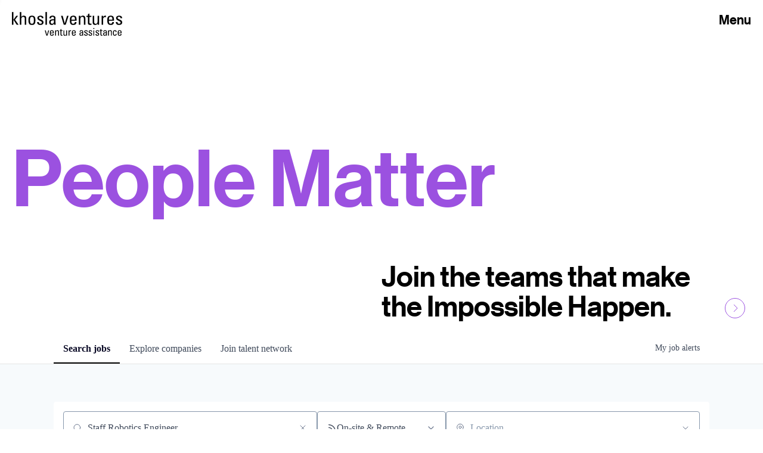

--- FILE ---
content_type: text/html; charset=utf-8
request_url: https://jobs.khoslaventures.com/jobs?q=Staff%20Robotics%20Engineer
body_size: 35996
content:
<!DOCTYPE html><html lang="en"><head><link rel="shortcut icon" href="https://cdn.filestackcontent.com/mgir2c8vSPKR5dePNwG9" data-next-head=""/><title data-next-head="">Jobs | Khosla Ventures Job Board</title><meta name="description" property="og:description" content="Search job openings across the Khosla Ventures network." data-next-head=""/><meta charSet="utf-8" data-next-head=""/><meta name="viewport" content="initial-scale=1.0, width=device-width" data-next-head=""/><link rel="apple-touch-icon" sizes="180x180" href="https://cdn.filestackcontent.com/mgir2c8vSPKR5dePNwG9" data-next-head=""/><link rel="icon" type="image/png" sizes="32x32" href="https://cdn.filestackcontent.com/mgir2c8vSPKR5dePNwG9" data-next-head=""/><link rel="icon" type="image/png" sizes="16x16" href="https://cdn.filestackcontent.com/mgir2c8vSPKR5dePNwG9" data-next-head=""/><link rel="shortcut icon" href="https://cdn.filestackcontent.com/mgir2c8vSPKR5dePNwG9" data-next-head=""/><link rel="canonical" href="https://jobs.khoslaventures.com/jobs" data-next-head=""/><meta name="url" property="og:url" content="https://jobs.khoslaventures.com" data-next-head=""/><meta name="type" property="og:type" content="website" data-next-head=""/><meta name="title" property="og:title" content="Khosla Ventures Job Board" data-next-head=""/><meta name="image" property="og:image" content="http://cdn.filestackcontent.com/WZEI9gLoRymiEyBKKsbQ" data-next-head=""/><meta name="secure_url" property="og:image:secure_url" content="https://cdn.filestackcontent.com/WZEI9gLoRymiEyBKKsbQ" data-next-head=""/><meta name="twitter:card" content="summary_large_image" data-next-head=""/><meta name="twitter:image" content="https://cdn.filestackcontent.com/WZEI9gLoRymiEyBKKsbQ" data-next-head=""/><meta name="twitter:title" content="Khosla Ventures Job Board" data-next-head=""/><meta name="twitter:description" content="Search job openings across the Khosla Ventures network." data-next-head=""/><meta name="google-site-verification" content="CQNnZQRH0dvJgCqWABp64ULhLI69C53ULhWdJemAW_w" data-next-head=""/><script>!function(){var analytics=window.analytics=window.analytics||[];if(!analytics.initialize)if(analytics.invoked)window.console&&console.error&&console.error("Segment snippet included twice.");else{analytics.invoked=!0;analytics.methods=["trackSubmit","trackClick","trackLink","trackForm","pageview","identify","reset","group","track","ready","alias","debug","page","once","off","on","addSourceMiddleware","addIntegrationMiddleware","setAnonymousId","addDestinationMiddleware"];analytics.factory=function(e){return function(){if(window.analytics.initialized)return window.analytics[e].apply(window.analytics,arguments);var i=Array.prototype.slice.call(arguments);i.unshift(e);analytics.push(i);return analytics}};for(var i=0;i<analytics.methods.length;i++){var key=analytics.methods[i];analytics[key]=analytics.factory(key)}analytics.load=function(key,i){var t=document.createElement("script");t.type="text/javascript";t.async=!0;t.src="https://an.getro.com/analytics.js/v1/" + key + "/analytics.min.js";var n=document.getElementsByTagName("script")[0];n.parentNode.insertBefore(t,n);analytics._loadOptions=i};analytics._writeKey="VKRqdgSBA3lFoZSlbeHbrzqQkLPBcP7W";;analytics.SNIPPET_VERSION="4.16.1";
analytics.load("VKRqdgSBA3lFoZSlbeHbrzqQkLPBcP7W");

}}();</script><link rel="stylesheet" href="https://cdn-customers.getro.com/khoslaventures/style.react.css??v=c0757e116e42f210e3ac71240ce75352615a1529"/><link rel="preload" href="https://cdn.getro.com/assets/_next/static/css/b1414ae24606c043.css" as="style"/><link rel="stylesheet" href="https://cdn.getro.com/assets/_next/static/css/b1414ae24606c043.css" data-n-g=""/><noscript data-n-css=""></noscript><script defer="" nomodule="" src="https://cdn.getro.com/assets/_next/static/chunks/polyfills-42372ed130431b0a.js"></script><script id="jquery" src="https://ajax.googleapis.com/ajax/libs/jquery/3.6.0/jquery.min.js" defer="" data-nscript="beforeInteractive"></script><script src="https://cdn.getro.com/assets/_next/static/chunks/webpack-ab58b860c16628b6.js" defer=""></script><script src="https://cdn.getro.com/assets/_next/static/chunks/framework-a008f048849dfc11.js" defer=""></script><script src="https://cdn.getro.com/assets/_next/static/chunks/main-4151966bb5b4038b.js" defer=""></script><script src="https://cdn.getro.com/assets/_next/static/chunks/pages/_app-52002506ec936253.js" defer=""></script><script src="https://cdn.getro.com/assets/_next/static/chunks/a86620fd-3b4606652f1c2476.js" defer=""></script><script src="https://cdn.getro.com/assets/_next/static/chunks/07c2d338-19ca01e539922f81.js" defer=""></script><script src="https://cdn.getro.com/assets/_next/static/chunks/8230-afd6e299f7a6ae33.js" defer=""></script><script src="https://cdn.getro.com/assets/_next/static/chunks/4000-0acb5a82151cbee6.js" defer=""></script><script src="https://cdn.getro.com/assets/_next/static/chunks/9091-5cd776e8ee5ad3a3.js" defer=""></script><script src="https://cdn.getro.com/assets/_next/static/chunks/1637-66b68fc38bc6d10a.js" defer=""></script><script src="https://cdn.getro.com/assets/_next/static/chunks/3911-bec3a03c755777c4.js" defer=""></script><script src="https://cdn.getro.com/assets/_next/static/chunks/9117-6f216abbf55ba8cd.js" defer=""></script><script src="https://cdn.getro.com/assets/_next/static/chunks/1446-b10012f4e22f3c87.js" defer=""></script><script src="https://cdn.getro.com/assets/_next/static/chunks/5355-7de2c819d8cad6ea.js" defer=""></script><script src="https://cdn.getro.com/assets/_next/static/chunks/9582-aa7f986fdb36f43c.js" defer=""></script><script src="https://cdn.getro.com/assets/_next/static/chunks/7444-5b216bf1b914fcfd.js" defer=""></script><script src="https://cdn.getro.com/assets/_next/static/chunks/5809-2d37fe16713c0c21.js" defer=""></script><script src="https://cdn.getro.com/assets/_next/static/chunks/pages/jobs-67d76221fa675266.js" defer=""></script><script src="https://cdn.getro.com/assets/_next/static/wVUNz74L36J38sTj2A9V4/_buildManifest.js" defer=""></script><script src="https://cdn.getro.com/assets/_next/static/wVUNz74L36J38sTj2A9V4/_ssgManifest.js" defer=""></script><meta name="sentry-trace" content="1e4c8481db723fbb14ab47a3fb075269-46002e8e18f57f7b-0"/><meta name="baggage" content="sentry-environment=production,sentry-release=08a5512cff5c0e51019517bf0630219b287ce933,sentry-public_key=99c84790fa184cf49c16c34cd7113f75,sentry-trace_id=1e4c8481db723fbb14ab47a3fb075269,sentry-org_id=129958,sentry-sampled=false,sentry-sample_rand=0.2520343880918394,sentry-sample_rate=0.033"/><style data-styled="" data-styled-version="5.3.11">.gVRrUK{box-sizing:border-box;margin:0;min-width:0;font-family:-apple-system,BlinkMacSystemFont,'Segoe UI','Roboto','Oxygen','Ubuntu','Cantarell','Fira Sans','Droid Sans','Helvetica Neue','sans-serif';font-weight:400;font-style:normal;font-size:16px;color:#3F495A;}/*!sc*/
.fyPcag{box-sizing:border-box;margin:0;min-width:0;background-color:#F7FAFC;min-height:100vh;-webkit-flex-direction:column;-ms-flex-direction:column;flex-direction:column;-webkit-align-items:stretch;-webkit-box-align:stretch;-ms-flex-align:stretch;align-items:stretch;}/*!sc*/
.dKubqp{box-sizing:border-box;margin:0;min-width:0;}/*!sc*/
.elbZCm{box-sizing:border-box;margin:0;min-width:0;width:100%;}/*!sc*/
.dFKghv{box-sizing:border-box;margin:0;min-width:0;box-shadow:0 1px 0 0 #e5e5e5;-webkit-flex-direction:row;-ms-flex-direction:row;flex-direction:row;width:100%;background-color:#ffffff;}/*!sc*/
.byBMUo{box-sizing:border-box;margin:0;min-width:0;max-width:100%;width:100%;margin-left:auto;margin-right:auto;}/*!sc*/
@media screen and (min-width:40em){.byBMUo{width:100%;}}/*!sc*/
@media screen and (min-width:65em){.byBMUo{width:1100px;}}/*!sc*/
.hQFgTu{box-sizing:border-box;margin:0;min-width:0;color:#4900FF;position:relative;-webkit-text-decoration:none;text-decoration:none;-webkit-transition:all ease 0.3s;transition:all ease 0.3s;text-transform:capitalize;-webkit-order:0;-ms-flex-order:0;order:0;padding-left:16px;padding-right:16px;padding-top:16px;padding-bottom:16px;font-size:16px;color:#3F495A;display:-webkit-box;display:-webkit-flex;display:-ms-flexbox;display:flex;-webkit-align-items:baseline;-webkit-box-align:baseline;-ms-flex-align:baseline;align-items:baseline;}/*!sc*/
@media screen and (min-width:40em){.hQFgTu{text-transform:capitalize;}}/*!sc*/
@media screen and (min-width:65em){.hQFgTu{text-transform:unset;}}/*!sc*/
.hQFgTu span{display:none;}/*!sc*/
.hQFgTu::after{content:'';position:absolute;left:0;right:0;bottom:0;height:0.125rem;background-color:#4900FF;opacity:0;-webkit-transition:opacity 0.3s;transition:opacity 0.3s;}/*!sc*/
.hQFgTu:hover{color:#3F495A;}/*!sc*/
.hQFgTu:active{background-color:#F7FAFC;-webkit-transform:scale(.94);-ms-transform:scale(.94);transform:scale(.94);}/*!sc*/
.hQFgTu.active{font-weight:600;color:#090925;}/*!sc*/
.hQFgTu.active::after{opacity:1;}/*!sc*/
@media screen and (min-width:40em){.hQFgTu{padding-left:16px;padding-right:16px;}}/*!sc*/
.ekJmTQ{box-sizing:border-box;margin:0;min-width:0;display:none;}/*!sc*/
@media screen and (min-width:40em){.ekJmTQ{display:none;}}/*!sc*/
@media screen and (min-width:65em){.ekJmTQ{display:inline-block;}}/*!sc*/
.cyRTWj{box-sizing:border-box;margin:0;min-width:0;color:#4900FF;position:relative;-webkit-text-decoration:none;text-decoration:none;-webkit-transition:all ease 0.3s;transition:all ease 0.3s;text-transform:capitalize;-webkit-order:1;-ms-flex-order:1;order:1;padding-left:16px;padding-right:16px;padding-top:16px;padding-bottom:16px;font-size:16px;color:#3F495A;display:-webkit-box;display:-webkit-flex;display:-ms-flexbox;display:flex;-webkit-align-items:baseline;-webkit-box-align:baseline;-ms-flex-align:baseline;align-items:baseline;}/*!sc*/
@media screen and (min-width:40em){.cyRTWj{text-transform:capitalize;}}/*!sc*/
@media screen and (min-width:65em){.cyRTWj{text-transform:unset;}}/*!sc*/
.cyRTWj span{display:none;}/*!sc*/
.cyRTWj::after{content:'';position:absolute;left:0;right:0;bottom:0;height:0.125rem;background-color:#4900FF;opacity:0;-webkit-transition:opacity 0.3s;transition:opacity 0.3s;}/*!sc*/
.cyRTWj:hover{color:#3F495A;}/*!sc*/
.cyRTWj:active{background-color:#F7FAFC;-webkit-transform:scale(.94);-ms-transform:scale(.94);transform:scale(.94);}/*!sc*/
.cyRTWj.active{font-weight:600;color:#090925;}/*!sc*/
.cyRTWj.active::after{opacity:1;}/*!sc*/
@media screen and (min-width:40em){.cyRTWj{padding-left:16px;padding-right:16px;}}/*!sc*/
.kPzaxb{box-sizing:border-box;margin:0;min-width:0;color:#4900FF;position:relative;-webkit-text-decoration:none;text-decoration:none;-webkit-transition:all ease 0.3s;transition:all ease 0.3s;text-transform:unset;-webkit-order:2;-ms-flex-order:2;order:2;padding-left:16px;padding-right:16px;padding-top:16px;padding-bottom:16px;font-size:16px;color:#3F495A;display:-webkit-box;display:-webkit-flex;display:-ms-flexbox;display:flex;-webkit-align-items:center;-webkit-box-align:center;-ms-flex-align:center;align-items:center;}/*!sc*/
.kPzaxb span{display:none;}/*!sc*/
.kPzaxb::after{content:'';position:absolute;left:0;right:0;bottom:0;height:0.125rem;background-color:#4900FF;opacity:0;-webkit-transition:opacity 0.3s;transition:opacity 0.3s;}/*!sc*/
.kPzaxb:hover{color:#3F495A;}/*!sc*/
.kPzaxb:active{background-color:#F7FAFC;-webkit-transform:scale(.94);-ms-transform:scale(.94);transform:scale(.94);}/*!sc*/
.kPzaxb.active{font-weight:600;color:#090925;}/*!sc*/
.kPzaxb.active::after{opacity:1;}/*!sc*/
@media screen and (min-width:40em){.kPzaxb{padding-left:16px;padding-right:16px;}}/*!sc*/
.jQZwAb{box-sizing:border-box;margin:0;min-width:0;display:inline-block;}/*!sc*/
@media screen and (min-width:40em){.jQZwAb{display:inline-block;}}/*!sc*/
@media screen and (min-width:65em){.jQZwAb{display:none;}}/*!sc*/
.ioCEHO{box-sizing:border-box;margin:0;min-width:0;margin-left:auto;margin-right:16px;text-align:left;-webkit-flex-direction:column;-ms-flex-direction:column;flex-direction:column;-webkit-order:9999;-ms-flex-order:9999;order:9999;}/*!sc*/
@media screen and (min-width:40em){.ioCEHO{margin-right:16px;}}/*!sc*/
@media screen and (min-width:65em){.ioCEHO{margin-right:0;}}/*!sc*/
.iJaGyT{box-sizing:border-box;margin:0;min-width:0;position:relative;cursor:pointer;-webkit-transition:all ease 0.3s;transition:all ease 0.3s;border-radius:4px;font-size:16px;font-weight:500;display:-webkit-box;display:-webkit-flex;display:-ms-flexbox;display:flex;-webkit-tap-highlight-color:transparent;-webkit-align-items:center;-webkit-box-align:center;-ms-flex-align:center;align-items:center;font-family:-apple-system,BlinkMacSystemFont,'Segoe UI','Roboto','Oxygen','Ubuntu','Cantarell','Fira Sans','Droid Sans','Helvetica Neue','sans-serif';color:#3F495A;background-color:#FFFFFF;border-style:solid;border-color:#A3B1C2;border-width:1px;border:none;border-color:transparent;width:small;height:small;margin-top:8px;padding:8px 16px;padding-right:0;-webkit-align-self:center;-ms-flex-item-align:center;align-self:center;font-size:14px;}/*!sc*/
.iJaGyT:active{-webkit-transform:scale(.94);-ms-transform:scale(.94);transform:scale(.94);box-shadow:inset 0px 1.875px 1.875px rgba(0,0,0,0.12);}/*!sc*/
.iJaGyT:disabled{color:#A3B1C2;}/*!sc*/
.iJaGyT:hover{background-color:#F7FAFC;}/*!sc*/
.iJaGyT [role="progressbar"] > div > div{border-color:rgba(63,73,90,0.2);border-top-color:#090925;}/*!sc*/
@media screen and (min-width:40em){.iJaGyT{border-color:#A3B1C2;}}/*!sc*/
@media screen and (min-width:40em){.iJaGyT{padding-right:16px;}}/*!sc*/
.jUfIjB{box-sizing:border-box;margin:0;min-width:0;display:none;}/*!sc*/
@media screen and (min-width:40em){.jUfIjB{display:block;}}/*!sc*/
.iqghoL{box-sizing:border-box;margin:0;min-width:0;margin-left:auto !important;margin-right:auto !important;box-sizing:border-box;max-width:100%;position:static;z-index:1;margin-left:auto;margin-right:auto;width:100%;padding-top:0;padding-left:16px;padding-right:16px;padding-bottom:64px;}/*!sc*/
@media screen and (min-width:40em){.iqghoL{width:100%;}}/*!sc*/
@media screen and (min-width:65em){.iqghoL{width:1132px;}}/*!sc*/
.bkhDTe{box-sizing:border-box;margin:0;min-width:0;margin-top:64px;margin-bottom:32px;}/*!sc*/
.dOjeRb{box-sizing:border-box;margin:0;min-width:0;padding-left:16px;padding-right:16px;padding-top:8px;padding-bottom:8px;background:white;border:none;box-shadow:0px 1px 0px 0px rgba(0,0,0,0.06);border-radius:4px;padding:16px;margin-top:0px;margin-bottom:0px;}/*!sc*/
.dPOMYt{box-sizing:border-box;margin:0;min-width:0;position:relative;-webkit-flex-direction:column;-ms-flex-direction:column;flex-direction:column;}/*!sc*/
.eafdQG{box-sizing:border-box;margin:0;min-width:0;gap:8px;position:relative;-webkit-flex-direction:column;-ms-flex-direction:column;flex-direction:column;padding-bottom:8px;-webkit-align-items:flex-start;-webkit-box-align:flex-start;-ms-flex-align:flex-start;align-items:flex-start;}/*!sc*/
@media screen and (min-width:40em){.eafdQG{-webkit-flex-direction:column;-ms-flex-direction:column;flex-direction:column;}}/*!sc*/
@media screen and (min-width:65em){.eafdQG{-webkit-flex-direction:row;-ms-flex-direction:row;flex-direction:row;}}/*!sc*/
.dtqdsu{box-sizing:border-box;margin:0;min-width:0;-webkit-align-items:center;-webkit-box-align:center;-ms-flex-align:center;align-items:center;width:100%;position:relative;}/*!sc*/
.hNsqQD{box-sizing:border-box;margin:0;min-width:0;-webkit-align-self:center;-ms-flex-item-align:center;align-self:center;-webkit-flex-shrink:0;-ms-flex-negative:0;flex-shrink:0;stroke:currentColor;position:absolute;left:16px;color:#67738B;height:16px;width:16px;}/*!sc*/
.jPrzrh{box-sizing:border-box;margin:0;min-width:0;display:block;width:100%;padding:8px;-webkit-appearance:none;-moz-appearance:none;appearance:none;font-size:inherit;line-height:inherit;border:1px solid;border-radius:4px;color:inherit;background-color:transparent;border-color:#8797AB;font-size:16px;-webkit-transition:all .3s;transition:all .3s;color:#3F495A;background-color:#FFFFFF;border-color:#8797AB !important;padding-left:40px;padding-right:12px;padding-top:8px;padding-bottom:8px;font-size:16px;line-height:22px;height:40px;font-family:inherit!important;border-radius:4px;border:1px solid;height:56px;}/*!sc*/
.jPrzrh:disabled{background-color:#EDF2F7;color:#67738B;border-color:#DEE4ED;opacity:1;}/*!sc*/
.jPrzrh::-webkit-input-placeholder{color:#8797AB;}/*!sc*/
.jPrzrh::-moz-placeholder{color:#8797AB;}/*!sc*/
.jPrzrh:-ms-input-placeholder{color:#8797AB;}/*!sc*/
.jPrzrh::placeholder{color:#8797AB;}/*!sc*/
.jPrzrh:focus{outline:none !important;border-color:#3F495A;}/*!sc*/
.jPrzrh::-webkit-input-placeholder{color:#8797AB;font-size:16px;}/*!sc*/
.jPrzrh::-moz-placeholder{color:#8797AB;font-size:16px;}/*!sc*/
.jPrzrh:-ms-input-placeholder{color:#8797AB;font-size:16px;}/*!sc*/
.jPrzrh::placeholder{color:#8797AB;font-size:16px;}/*!sc*/
.gaTgQg{box-sizing:border-box;margin:0;min-width:0;stroke:#67738B;background:transparent;position:absolute;right:16px;cursor:pointer;display:-webkit-box;display:-webkit-flex;display:-ms-flexbox;display:flex;-webkit-align-items:center;-webkit-box-align:center;-ms-flex-align:center;align-items:center;color:#67738B;}/*!sc*/
.fhUgHl{box-sizing:border-box;margin:0;min-width:0;-webkit-align-self:center;-ms-flex-item-align:center;align-self:center;-webkit-flex-shrink:0;-ms-flex-negative:0;flex-shrink:0;stroke:currentColor;color:#67738B;width:1em;height:1em;}/*!sc*/
.gpYOrq{box-sizing:border-box;margin:0;min-width:0;width:100%;max-width:100%;position:relative;}/*!sc*/
@media screen and (min-width:40em){.gpYOrq{max-width:100%;}}/*!sc*/
@media screen and (min-width:65em){.gpYOrq{max-width:216px;}}/*!sc*/
.ifTlGn{box-sizing:border-box;margin:0;min-width:0;border:1px solid;border-color:#8797AB;border-radius:4px;height:56px;width:100%;color:#3F495A;font-size:16px;line-height:24px;-webkit-box-pack:justify;-webkit-justify-content:space-between;-ms-flex-pack:justify;justify-content:space-between;-webkit-align-items:center;-webkit-box-align:center;-ms-flex-align:center;align-items:center;padding:12px 16px;cursor:pointer;}/*!sc*/
.hMzqbi{box-sizing:border-box;margin:0;min-width:0;-webkit-box-pack:justify;-webkit-justify-content:space-between;-ms-flex-pack:justify;justify-content:space-between;-webkit-align-items:center;-webkit-box-align:center;-ms-flex-align:center;align-items:center;gap:8px;}/*!sc*/
.gKbVEE{box-sizing:border-box;margin:0;min-width:0;width:16px;height:16px;}/*!sc*/
.hOzwRQ{box-sizing:border-box;margin:0;min-width:0;color:#67738B;width:16px;height:16px;}/*!sc*/
.bQTaFj{box-sizing:border-box;margin:0;min-width:0;position:relative;width:100%;}/*!sc*/
.bQTaFj svg{margin-left:0px;}/*!sc*/
.CPtuy{box-sizing:border-box;margin:0;min-width:0;display:block;width:100%;padding:8px;-webkit-appearance:none;-moz-appearance:none;appearance:none;font-size:inherit;line-height:inherit;border:1px solid;border-radius:4px;color:inherit;background-color:transparent;border-color:#8797AB;font-size:16px;-webkit-transition:all .3s;transition:all .3s;color:#3F495A;background-color:#FFFFFF;border-color:#8797AB !important;padding-left:40px;padding-right:12px;padding-top:8px;padding-bottom:8px;font-size:16px;line-height:22px;height:40px;font-family:inherit!important;border-radius:4px;border:1px solid;-webkit-transition:none;transition:none;text-transform:none;height:56px;}/*!sc*/
.CPtuy:disabled{background-color:#EDF2F7;color:#67738B;border-color:#DEE4ED;opacity:1;}/*!sc*/
.CPtuy::-webkit-input-placeholder{color:#8797AB;}/*!sc*/
.CPtuy::-moz-placeholder{color:#8797AB;}/*!sc*/
.CPtuy:-ms-input-placeholder{color:#8797AB;}/*!sc*/
.CPtuy::placeholder{color:#8797AB;}/*!sc*/
.CPtuy:focus{outline:none !important;border-color:#3F495A;}/*!sc*/
.CPtuy::-webkit-input-placeholder{color:#8797AB;font-size:16px;}/*!sc*/
.CPtuy::-moz-placeholder{color:#8797AB;font-size:16px;}/*!sc*/
.CPtuy:-ms-input-placeholder{color:#8797AB;font-size:16px;}/*!sc*/
.CPtuy::placeholder{color:#8797AB;font-size:16px;}/*!sc*/
.ePOtqE{box-sizing:border-box;margin:0;min-width:0;gap:24px;-webkit-flex-direction:column;-ms-flex-direction:column;flex-direction:column;}/*!sc*/
@media screen and (min-width:40em){.ePOtqE{gap:8px;-webkit-flex-direction:row;-ms-flex-direction:row;flex-direction:row;}}/*!sc*/
.imIhDR{box-sizing:border-box;margin:0;min-width:0;gap:0px;width:100%;}/*!sc*/
@media screen and (min-width:40em){.imIhDR{gap:0px;}}/*!sc*/
@media screen and (min-width:65em){.imIhDR{gap:8px;}}/*!sc*/
@media screen and (min-width:40em){.imIhDR{width:50%;}}/*!sc*/
@media screen and (min-width:65em){.imIhDR{width:100%;}}/*!sc*/
.hBsjQI{box-sizing:border-box;margin:0;min-width:0;overflow:hidden;z-index:1;max-width:850px;}/*!sc*/
.kDugEE{box-sizing:border-box;margin:0;min-width:0;display:none;gap:8px;-webkit-flex-wrap:wrap;-ms-flex-wrap:wrap;flex-wrap:wrap;height:34px;overflow:hidden;}/*!sc*/
@media screen and (min-width:40em){.kDugEE{display:none;}}/*!sc*/
@media screen and (min-width:65em){.kDugEE{display:-webkit-box;display:-webkit-flex;display:-ms-flexbox;display:flex;}}/*!sc*/
.kDugEE button{padding:0px;}/*!sc*/
.cYZSww{box-sizing:border-box;margin:0;min-width:0;box-sizing:border-box;-webkit-order:3;-ms-flex-order:3;order:3;}/*!sc*/
.gEjMnB{box-sizing:border-box;margin:0;min-width:0;z-index:999;border:1px solid;border-radius:4px;-webkit-align-items:left;-webkit-box-align:left;-ms-flex-align:left;align-items:left;width:100%;padding:4px 16px;-webkit-box-pack:justify;-webkit-justify-content:space-between;-ms-flex-pack:justify;justify-content:space-between;gap:4px;border-color:#DEE4ED;height:32px;position:relative;cursor:pointer;}/*!sc*/
@media screen and (min-width:40em){.gEjMnB{-webkit-align-items:center;-webkit-box-align:center;-ms-flex-align:center;align-items:center;width:auto;}}/*!sc*/
.bTFOLE{box-sizing:border-box;margin:0;min-width:0;font-size:14px;font-weight:500;line-height:24px;color:#3F495A;}/*!sc*/
.jKkGwI{box-sizing:border-box;margin:0;min-width:0;-webkit-align-self:center;-ms-flex-item-align:center;align-self:center;-webkit-flex-shrink:0;-ms-flex-negative:0;flex-shrink:0;color:#3F495A;width:16px;height:16px;}/*!sc*/
.jKkGwI stroke{main:#3F495A;dark:#090925;subtle:#67738B;placeholder:#8797AB;link:#3F495A;link-accent:#4900FF;error:#D90218;}/*!sc*/
.iKBhxn{box-sizing:border-box;margin:0;min-width:0;box-sizing:border-box;-webkit-order:4;-ms-flex-order:4;order:4;}/*!sc*/
.bmrzoG{box-sizing:border-box;margin:0;min-width:0;box-sizing:border-box;-webkit-order:5;-ms-flex-order:5;order:5;}/*!sc*/
.disCzZ{box-sizing:border-box;margin:0;min-width:0;padding-top:8px;-webkit-box-pack:end;-webkit-justify-content:flex-end;-ms-flex-pack:end;justify-content:flex-end;}/*!sc*/
.cMUIwX{box-sizing:border-box;margin:0;min-width:0;color:#4900FF;position:relative;text-align:right;-webkit-text-decoration:none;text-decoration:none;color:#67738B !important;font-size:12px;}/*!sc*/
.cMUIwX:hover{color:#3F495A !important;-webkit-text-decoration:underline;text-decoration:underline;}/*!sc*/
.gzvRyC{box-sizing:border-box;margin:0;min-width:0;-webkit-flex-direction:column;-ms-flex-direction:column;flex-direction:column;padding-bottom:32px;}/*!sc*/
.jVkuIv{box-sizing:border-box;margin:0;min-width:0;padding-bottom:8px;}/*!sc*/
.eeJJhv{box-sizing:border-box;margin:0;min-width:0;padding-left:5px;padding-right:5px;font-size:14px;margin-right:8px;}/*!sc*/
.jnWDSA{box-sizing:border-box;margin:0;min-width:0;-webkit-flex-direction:row;-ms-flex-direction:row;flex-direction:row;-webkit-box-pack:start;-webkit-justify-content:flex-start;-ms-flex-pack:start;justify-content:flex-start;}/*!sc*/
.jBIkRB{box-sizing:border-box;margin:0;min-width:0;height:24px;display:-webkit-box;display:-webkit-flex;display:-ms-flexbox;display:flex;-webkit-align-items:center;-webkit-box-align:center;-ms-flex-align:center;align-items:center;-webkit-box-flex:2;-webkit-flex-grow:2;-ms-flex-positive:2;flex-grow:2;}/*!sc*/
@media screen and (min-width:40em){.jBIkRB{-webkit-box-flex:unset;-webkit-flex-grow:unset;-ms-flex-positive:unset;flex-grow:unset;}}/*!sc*/
.lnfrVq{box-sizing:border-box;margin:0;min-width:0;color:#3F495A;}/*!sc*/
.dYQMIk{box-sizing:border-box;margin:0;min-width:0;margin:0;padding-top:4px;-webkit-flex-direction:column;-ms-flex-direction:column;flex-direction:column;}/*!sc*/
.hHlBPa{box-sizing:border-box;margin:0;min-width:0;padding-left:5px;padding-right:5px;}/*!sc*/
.bQOKkJ{box-sizing:border-box;margin:0;min-width:0;border-radius:4px;box-shadow:none;padding:32px;background-color:#FFFFFF;margin-left:1px;margin-right:1px;padding-left:16px;padding-right:16px;padding-top:8px;padding-bottom:8px;background:white;border-style:solid;border-color:#DEE4ED;border-width:1px;-webkit-transition:all ease .3s;transition:all ease .3s;position:relative;border:none;margin-top:2px;margin-bottom:2px;box-shadow:0px 1px 0px 0px rgba(0,0,0,0.06);border-radius:4px;border-left-color:unset;border-left-width:unset;border-left-style:unset;border-bottom-width:0;z-index:1;padding:8px;}/*!sc*/
@media screen and (min-width:40em){.bQOKkJ{margin-top:8px;margin-bottom:8px;}}/*!sc*/
.bQOKkJ.discarded{box-shadow:none;cursor:default;}/*!sc*/
.bQOKkJ:hover{box-shadow:0px 1px 2px 0px rgba(27,36,50,0.04),0px 1px 16px 0px rgba(27,36,50,0.06);z-index:2;cursor:pointer;}/*!sc*/
.bQOKkJ:hover .hover-active{opacity:0.5;}/*!sc*/
.bQOKkJ:not(:last-child){margin-bottom:8px;}/*!sc*/
@media screen and (min-width:40em){.bQOKkJ{padding:16px;}}/*!sc*/
.fTdfXY{box-sizing:border-box;margin:0;min-width:0;-webkit-transition:all ease .3s;transition:all ease .3s;opacity:1;width:100%;}/*!sc*/
.keQdb{box-sizing:border-box;margin:0;min-width:0;height:40px;width:40px;margin-right:8px;}/*!sc*/
@media screen and (min-width:40em){.keQdb{height:72px;}}/*!sc*/
@media screen and (min-width:40em){.keQdb{width:72px;}}/*!sc*/
.gNMeSM{box-sizing:border-box;margin:0;min-width:0;-webkit-appearance:none;-moz-appearance:none;appearance:none;display:inline-block;text-align:center;line-height:inherit;-webkit-text-decoration:none;text-decoration:none;font-size:inherit;padding-left:16px;padding-right:16px;padding-top:8px;padding-bottom:8px;color:#ffffff;background-color:#4900FF;border:none;border-radius:4px;padding-left:8px;padding-right:8px;font-size:16px;position:relative;z-index:2;cursor:pointer;-webkit-transition:all ease 0.3s;transition:all ease 0.3s;border-radius:4px;font-weight:500;display:-webkit-box;display:-webkit-flex;display:-ms-flexbox;display:flex;-webkit-tap-highlight-color:transparent;-webkit-align-items:center;-webkit-box-align:center;-ms-flex-align:center;align-items:center;font-family:-apple-system,BlinkMacSystemFont,'Segoe UI','Roboto','Oxygen','Ubuntu','Cantarell','Fira Sans','Droid Sans','Helvetica Neue','sans-serif';color:#3F495A;background-color:transparent;border-style:solid;border-color:#A3B1C2;border-width:1px;border:none;-webkit-box-pack:unset;-webkit-justify-content:unset;-ms-flex-pack:unset;justify-content:unset;-webkit-text-decoration:none;text-decoration:none;white-space:nowrap;margin-right:16px;padding:0;height:100%;margin:0;}/*!sc*/
.gNMeSM:active{-webkit-transform:scale(.94);-ms-transform:scale(.94);transform:scale(.94);box-shadow:inset 0px 1.875px 1.875px rgba(0,0,0,0.12);}/*!sc*/
.gNMeSM:disabled{color:#A3B1C2;}/*!sc*/
.gNMeSM:hover{-webkit-text-decoration:underline;text-decoration:underline;}/*!sc*/
.gNMeSM [role="progressbar"] > div > div{border-color:rgba(63,73,90,0.2);border-top-color:#090925;}/*!sc*/
.hA-DOfg{box-sizing:border-box;margin:0;min-width:0;position:relative;font-weight:500;color:#3F495A;height:100%;width:100%;border-radius:4px;-webkit-align-items:flex-start;-webkit-box-align:flex-start;-ms-flex-align:flex-start;align-items:flex-start;}/*!sc*/
.YUNNQ{box-sizing:border-box;margin:0;min-width:0;border-radius:4px;overflow:hidden;object-fit:contain;width:100%;height:100%;border-radius:4px;overflow:hidden;object-fit:contain;width:100%;height:100%;width:72px;height:72px;}/*!sc*/
.iyCkWY{box-sizing:border-box;margin:0;min-width:0;width:50%;padding-left:8px;padding-right:8px;-webkit-flex-direction:column;-ms-flex-direction:column;flex-direction:column;-webkit-flex:1 1 auto;-ms-flex:1 1 auto;flex:1 1 auto;}/*!sc*/
.fQRiYO{box-sizing:border-box;margin:0;min-width:0;margin-bottom:4px;font-size:16px;width:100%;}/*!sc*/
@media screen and (min-width:40em){.fQRiYO{font-size:18px;}}/*!sc*/
.ckqWSn{box-sizing:border-box;margin:0;min-width:0;padding-left:8px;padding-right:8px;font-size:16px;position:relative;z-index:2;cursor:pointer;-webkit-transition:all ease 0.3s;transition:all ease 0.3s;border-radius:4px;font-weight:500;display:-webkit-box;display:-webkit-flex;display:-ms-flexbox;display:flex;-webkit-tap-highlight-color:transparent;-webkit-align-items:center;-webkit-box-align:center;-ms-flex-align:center;align-items:center;font-family:-apple-system,BlinkMacSystemFont,'Segoe UI','Roboto','Oxygen','Ubuntu','Cantarell','Fira Sans','Droid Sans','Helvetica Neue','sans-serif';color:#3F495A;background-color:transparent;border-style:solid;border-color:#A3B1C2;border-width:1px;border:none;-webkit-box-pack:unset;-webkit-justify-content:unset;-ms-flex-pack:unset;justify-content:unset;-webkit-text-decoration:none;text-decoration:none;white-space:nowrap;margin-right:16px;padding:0;max-width:100%;white-space:break-spaces;display:inline-block;}/*!sc*/
.ckqWSn:active{-webkit-transform:scale(.94);-ms-transform:scale(.94);transform:scale(.94);box-shadow:inset 0px 1.875px 1.875px rgba(0,0,0,0.12);}/*!sc*/
.ckqWSn:disabled{color:#A3B1C2;}/*!sc*/
.ckqWSn:hover{-webkit-text-decoration:underline;text-decoration:underline;}/*!sc*/
.ckqWSn [role="progressbar"] > div > div{border-color:rgba(63,73,90,0.2);border-top-color:#090925;}/*!sc*/
.iPxVlv{box-sizing:border-box;margin:0;min-width:0;-webkit-flex-direction:column-reverse;-ms-flex-direction:column-reverse;flex-direction:column-reverse;-webkit-align-items:baseline;-webkit-box-align:baseline;-ms-flex-align:baseline;align-items:baseline;}/*!sc*/
@media screen and (min-width:40em){.iPxVlv{-webkit-flex-direction:row;-ms-flex-direction:row;flex-direction:row;}}/*!sc*/
.kdTElY{box-sizing:border-box;margin:0;min-width:0;white-space:break-spaces;overflow:hidden;text-overflow:ellipsis;font-size:16px;color:#090925;font-weight:500;}/*!sc*/
@media screen and (min-width:40em){.kdTElY{font-size:18px;}}/*!sc*/
.cWqJGK{box-sizing:border-box;margin:0;min-width:0;-webkit-appearance:none;-moz-appearance:none;appearance:none;display:inline-block;text-align:center;line-height:inherit;-webkit-text-decoration:none;text-decoration:none;font-size:inherit;padding-left:16px;padding-right:16px;padding-top:8px;padding-bottom:8px;color:#ffffff;background-color:#4900FF;border:none;border-radius:4px;padding-left:8px;padding-right:8px;font-size:16px;position:relative;z-index:2;cursor:pointer;-webkit-transition:all ease 0.3s;transition:all ease 0.3s;border-radius:4px;font-weight:500;display:-webkit-box;display:-webkit-flex;display:-ms-flexbox;display:flex;-webkit-tap-highlight-color:transparent;-webkit-align-items:center;-webkit-box-align:center;-ms-flex-align:center;align-items:center;font-family:-apple-system,BlinkMacSystemFont,'Segoe UI','Roboto','Oxygen','Ubuntu','Cantarell','Fira Sans','Droid Sans','Helvetica Neue','sans-serif';color:#3F495A;background-color:transparent;border-style:solid;border-color:#A3B1C2;border-width:1px;border:none;-webkit-box-pack:unset;-webkit-justify-content:unset;-ms-flex-pack:unset;justify-content:unset;-webkit-text-decoration:none;text-decoration:none;white-space:nowrap;margin-right:16px;padding:0;white-space:break-spaces;text-align:left;font-size:14px;margin-bottom:8px;display:inline-block;}/*!sc*/
.cWqJGK:active{-webkit-transform:scale(.94);-ms-transform:scale(.94);transform:scale(.94);box-shadow:inset 0px 1.875px 1.875px rgba(0,0,0,0.12);}/*!sc*/
.cWqJGK:disabled{color:#A3B1C2;}/*!sc*/
.cWqJGK:hover{-webkit-text-decoration:underline;text-decoration:underline;}/*!sc*/
.cWqJGK [role="progressbar"] > div > div{border-color:rgba(63,73,90,0.2);border-top-color:#090925;}/*!sc*/
@media screen and (min-width:40em){.cWqJGK{font-size:16px;}}/*!sc*/
.iJFUtG{box-sizing:border-box;margin:0;min-width:0;gap:16px;-webkit-flex-wrap:wrap;-ms-flex-wrap:wrap;flex-wrap:wrap;}/*!sc*/
.dlgpap{box-sizing:border-box;margin:0;min-width:0;-webkit-align-items:flex-start;-webkit-box-align:flex-start;-ms-flex-align:flex-start;align-items:flex-start;color:#8797AB;}/*!sc*/
.flyIlk{box-sizing:border-box;margin:0;min-width:0;height:16px;width:16px;}/*!sc*/
.gRUtHQ{box-sizing:border-box;margin:0;min-width:0;font-size:14px;color:#3F495A;margin-left:4px;}/*!sc*/
.hYaoSM{box-sizing:border-box;margin:0;min-width:0;text-transform:capitalize;}/*!sc*/
.ejsdCL{box-sizing:border-box;margin:0;min-width:0;gap:4px;-webkit-align-items:center;-webkit-box-align:center;-ms-flex-align:center;align-items:center;color:#8797AB;}/*!sc*/
.gKGDpF{box-sizing:border-box;margin:0;min-width:0;font-size:14px;color:#3F495A;}/*!sc*/
.iTmkZA{box-sizing:border-box;margin:0;min-width:0;margin-top:8px;row-gap:4px;-webkit-column-gap:4px;column-gap:4px;-webkit-flex-wrap:wrap;-ms-flex-wrap:wrap;flex-wrap:wrap;}/*!sc*/
.iTmkZA > div{margin-right:0;}/*!sc*/
.iWmnaN{box-sizing:border-box;margin:0;min-width:0;overflow:hidden;height:0;width:0;-webkit-align-self:center;-ms-flex-item-align:center;align-self:center;padding-left:0;padding-right:0;-webkit-align-items:center;-webkit-box-align:center;-ms-flex-align:center;align-items:center;}/*!sc*/
@media screen and (min-width:40em){.iWmnaN{height:0;width:0;padding-left:0;padding-right:0;}}/*!sc*/
@media screen and (min-width:65em){.iWmnaN{height:unset;width:unset;padding-left:8px;padding-right:8px;}}/*!sc*/
.bIwKas{box-sizing:border-box;margin:0;min-width:0;cursor:pointer;position:relative;-webkit-transition:unset;transition:unset;border-radius:4px;font-size:16px;font-weight:500;display:-webkit-box;display:-webkit-flex;display:-ms-flexbox;display:flex;-webkit-tap-highlight-color:transparent;-webkit-align-items:center;-webkit-box-align:center;-ms-flex-align:center;align-items:center;font-family:-apple-system,BlinkMacSystemFont,'Segoe UI','Roboto','Oxygen','Ubuntu','Cantarell','Fira Sans','Droid Sans','Helvetica Neue','sans-serif';color:#4900FF;background-color:#ffffff;border-style:solid;border-color:#4900FF;border-width:1px;box-shadow:none;padding-left:16px;padding-right:16px;-webkit-text-decoration:none;text-decoration:none;padding-top:8px;padding-bottom:8px;border:none;z-index:1;position:static;background-color:#ffffff;color:#4900FF;width:100%;font-size:14px;}/*!sc*/
.bIwKas:active{-webkit-transform:scale(.94);-ms-transform:scale(.94);transform:scale(.94);box-shadow:inset 0px 1.875px 1.875px rgba(0,0,0,0.12);}/*!sc*/
.bIwKas:disabled{color:#8A75F0;}/*!sc*/
.bIwKas:disabled:not(.ladda-button){background-color:#F7FAFC;}/*!sc*/
.bIwKas:hover{background-color:#ffffff;}/*!sc*/
.bIwKas [role="progressbar"] > div > div{border-color:rgba(63,73,90,0.2);border-top-color:#090925;}/*!sc*/
.bIwKas.ladda-button [role="progressbar"] > div > div{border-color:rgba(109,51,255,0.15);border-top-color:#6D33FF;}/*!sc*/
.bIwKas:after{content:'';position:absolute;left:0;top:0;right:0;bottom:0;}/*!sc*/
.bIwKas:hover{background-color:#ffffff;}/*!sc*/
.bIwKas:active{-webkit-transform:none;-ms-transform:none;transform:none;}/*!sc*/
.krytts{box-sizing:border-box;margin:0;min-width:0;position:absolute;width:1px;height:1px;padding:0;margin:-1px;overflow:hidden;-webkit-clip:rect(,0,0,0,0);clip:rect(,0,0,0,0);white-space:nowrap;border:none;}/*!sc*/
.jINRRc{box-sizing:border-box;margin:0;min-width:0;-webkit-align-self:center;-ms-flex-item-align:center;align-self:center;-webkit-flex-shrink:0;-ms-flex-negative:0;flex-shrink:0;height:16px;width:16px;margin-top:4px;margin-left:4px;}/*!sc*/
.eVOJZw{box-sizing:border-box;margin:0;min-width:0;border-radius:4px;box-shadow:none;padding:32px;background-color:#FFFFFF;margin-left:1px;margin-right:1px;padding-left:16px;padding-right:16px;padding-top:8px;padding-bottom:8px;background:white;border-style:solid;border-color:#DEE4ED;border-width:1px;-webkit-transition:all ease .3s;transition:all ease .3s;position:relative;border:none;margin-top:2px;margin-bottom:2px;box-shadow:0px 1px 0px 0px rgba(0,0,0,0.06);border-radius:4px;border-left-color:unset;border-left-width:unset;border-left-style:unset;border-bottom-width:1px;z-index:1;padding:8px;}/*!sc*/
@media screen and (min-width:40em){.eVOJZw{margin-top:8px;margin-bottom:8px;}}/*!sc*/
.eVOJZw.discarded{box-shadow:none;cursor:default;}/*!sc*/
.eVOJZw:hover{box-shadow:0px 1px 2px 0px rgba(27,36,50,0.04),0px 1px 16px 0px rgba(27,36,50,0.06);z-index:2;cursor:pointer;}/*!sc*/
.eVOJZw:hover .hover-active{opacity:0.5;}/*!sc*/
.eVOJZw:not(:last-child){margin-bottom:8px;}/*!sc*/
@media screen and (min-width:40em){.eVOJZw{padding:16px;}}/*!sc*/
.jhNEyp{box-sizing:border-box;margin:0;min-width:0;padding-top:64px;display:-webkit-box;display:-webkit-flex;display:-ms-flexbox;display:flex;-webkit-box-pack:center;-webkit-justify-content:center;-ms-flex-pack:center;justify-content:center;}/*!sc*/
.fIUOoG{box-sizing:border-box;margin:0;min-width:0;justify-self:flex-end;margin-top:auto;-webkit-flex-direction:row;-ms-flex-direction:row;flex-direction:row;width:100%;background-color:transparent;padding-top:32px;padding-bottom:32px;}/*!sc*/
.Jizzq{box-sizing:border-box;margin:0;min-width:0;width:100%;margin-left:auto;margin-right:auto;-webkit-flex-direction:column;-ms-flex-direction:column;flex-direction:column;text-align:center;}/*!sc*/
@media screen and (min-width:40em){.Jizzq{width:1100px;}}/*!sc*/
.fONCsf{box-sizing:border-box;margin:0;min-width:0;color:#4900FF;-webkit-align-self:center;-ms-flex-item-align:center;align-self:center;margin-bottom:16px;color:#090925;width:120px;}/*!sc*/
.bfORaf{box-sizing:border-box;margin:0;min-width:0;color:currentColor;width:100%;height:auto;}/*!sc*/
.gkPOSa{box-sizing:border-box;margin:0;min-width:0;-webkit-flex-direction:row;-ms-flex-direction:row;flex-direction:row;-webkit-box-pack:center;-webkit-justify-content:center;-ms-flex-pack:center;justify-content:center;-webkit-flex-wrap:wrap;-ms-flex-wrap:wrap;flex-wrap:wrap;}/*!sc*/
.hDtUlk{box-sizing:border-box;margin:0;min-width:0;-webkit-appearance:none;-moz-appearance:none;appearance:none;display:inline-block;text-align:center;line-height:inherit;-webkit-text-decoration:none;text-decoration:none;font-size:inherit;padding-left:16px;padding-right:16px;padding-top:8px;padding-bottom:8px;color:#ffffff;background-color:#4900FF;border:none;border-radius:4px;padding-left:8px;padding-right:8px;font-size:16px;position:relative;z-index:2;cursor:pointer;-webkit-transition:all ease 0.3s;transition:all ease 0.3s;border-radius:4px;font-weight:500;display:-webkit-box;display:-webkit-flex;display:-ms-flexbox;display:flex;-webkit-tap-highlight-color:transparent;-webkit-align-items:center;-webkit-box-align:center;-ms-flex-align:center;align-items:center;font-family:-apple-system,BlinkMacSystemFont,'Segoe UI','Roboto','Oxygen','Ubuntu','Cantarell','Fira Sans','Droid Sans','Helvetica Neue','sans-serif';color:#3F495A;background-color:transparent;border-style:solid;border-color:#A3B1C2;border-width:1px;border:none;-webkit-box-pack:unset;-webkit-justify-content:unset;-ms-flex-pack:unset;justify-content:unset;-webkit-text-decoration:none;text-decoration:none;white-space:nowrap;margin-right:16px;padding:0;color:#67738B;padding-top:4px;padding-bottom:4px;font-size:12px;}/*!sc*/
.hDtUlk:active{-webkit-transform:scale(.94);-ms-transform:scale(.94);transform:scale(.94);box-shadow:inset 0px 1.875px 1.875px rgba(0,0,0,0.12);}/*!sc*/
.hDtUlk:disabled{color:#A3B1C2;}/*!sc*/
.hDtUlk:hover{-webkit-text-decoration:underline;text-decoration:underline;}/*!sc*/
.hDtUlk [role="progressbar"] > div > div{border-color:rgba(63,73,90,0.2);border-top-color:#090925;}/*!sc*/
data-styled.g1[id="sc-aXZVg"]{content:"gVRrUK,fyPcag,dKubqp,elbZCm,dFKghv,byBMUo,hQFgTu,ekJmTQ,cyRTWj,kPzaxb,jQZwAb,ioCEHO,iJaGyT,jUfIjB,iqghoL,bkhDTe,dOjeRb,dPOMYt,eafdQG,dtqdsu,hNsqQD,jPrzrh,gaTgQg,fhUgHl,gpYOrq,ifTlGn,hMzqbi,gKbVEE,hOzwRQ,bQTaFj,CPtuy,ePOtqE,imIhDR,hBsjQI,kDugEE,cYZSww,gEjMnB,bTFOLE,jKkGwI,iKBhxn,bmrzoG,disCzZ,cMUIwX,gzvRyC,jVkuIv,eeJJhv,jnWDSA,jBIkRB,lnfrVq,dYQMIk,hHlBPa,bQOKkJ,fTdfXY,keQdb,gNMeSM,hA-DOfg,YUNNQ,iyCkWY,fQRiYO,ckqWSn,iPxVlv,kdTElY,cWqJGK,iJFUtG,dlgpap,flyIlk,gRUtHQ,hYaoSM,ejsdCL,gKGDpF,iTmkZA,iWmnaN,bIwKas,krytts,jINRRc,eVOJZw,jhNEyp,fIUOoG,Jizzq,fONCsf,bfORaf,gkPOSa,hDtUlk,"}/*!sc*/
.fteAEG{display:-webkit-box;display:-webkit-flex;display:-ms-flexbox;display:flex;}/*!sc*/
data-styled.g2[id="sc-gEvEer"]{content:"fteAEG,"}/*!sc*/
.jznJNJ{box-sizing:border-box;margin:0;min-width:0;position:relative;height:auto;display:-webkit-inline-box;display:-webkit-inline-flex;display:-ms-inline-flexbox;display:inline-flex;-webkit-align-items:center;-webkit-box-align:center;-ms-flex-align:center;align-items:center;margin-right:8px;padding-left:12px;padding-right:12px;border-radius:100px;background-color:transparent;color:#DEE4ED;border:1px solid;border-color:#DEE4ED;max-width:100%;padding-top:4px;padding-bottom:4px;padding-right:12px;}/*!sc*/
.jznJNJ [data-item=close-icon]{-webkit-transition:all 0.1s ease 0s;transition:all 0.1s ease 0s;opacity:0.5;}/*!sc*/
.jznJNJ:hover [data-item=close-icon]{opacity:1;}/*!sc*/
.jufJjt{box-sizing:border-box;margin:0;min-width:0;line-height:16px;font-size:13px;color:#67738B;}/*!sc*/
.iPzUEC{box-sizing:border-box;margin:0;min-width:0;-webkit-appearance:none;-moz-appearance:none;appearance:none;display:inline-block;text-align:center;line-height:inherit;-webkit-text-decoration:none;text-decoration:none;font-size:inherit;padding-left:16px;padding-right:16px;padding-top:8px;padding-bottom:8px;color:#ffffff;background-color:#4900FF;border:none;border-radius:4px;position:relative;cursor:pointer;-webkit-transition:all ease 0.3s;transition:all ease 0.3s;border-radius:4px;font-size:16px;font-weight:500;display:-webkit-box;display:-webkit-flex;display:-ms-flexbox;display:flex;-webkit-tap-highlight-color:transparent;-webkit-align-items:center;-webkit-box-align:center;-ms-flex-align:center;align-items:center;font-family:-apple-system,BlinkMacSystemFont,'Segoe UI','Roboto','Oxygen','Ubuntu','Cantarell','Fira Sans','Droid Sans','Helvetica Neue','sans-serif';color:#3F495A;background-color:#FFFFFF;border-style:solid;border-color:#A3B1C2;border-width:1px;pointer-events:unset;padding-left:24px;padding-right:24px;padding-top:8px;padding-bottom:8px;font-size:14px;line-height:24px;height:40px;}/*!sc*/
.iPzUEC:active{-webkit-transform:scale(.94);-ms-transform:scale(.94);transform:scale(.94);box-shadow:inset 0px 1.875px 1.875px rgba(0,0,0,0.12);}/*!sc*/
.iPzUEC:disabled{color:#A3B1C2;}/*!sc*/
.iPzUEC:hover{background-color:#F7FAFC;}/*!sc*/
.iPzUEC [role="progressbar"] > div > div{border-color:rgba(63,73,90,0.2);border-top-color:#090925;}/*!sc*/
.hknXVp{box-sizing:border-box;margin:0;min-width:0;visibility:visible;font-size:14px;}/*!sc*/
.iZBLhT{box-sizing:border-box;margin:0;min-width:0;-webkit-column-gap:4px;column-gap:4px;-webkit-flex-direction:initial;-ms-flex-direction:initial;flex-direction:initial;-webkit-align-items:center;-webkit-box-align:center;-ms-flex-align:center;align-items:center;}/*!sc*/
.exMvxQ{box-sizing:border-box;margin:0;min-width:0;-webkit-text-decoration:none;text-decoration:none;color:currentColor;width:100%;height:auto;}/*!sc*/
data-styled.g3[id="sc-eqUAAy"]{content:"jznJNJ,jufJjt,iPzUEC,hknXVp,iZBLhT,exMvxQ,"}/*!sc*/
.gQycbC{display:-webkit-box;display:-webkit-flex;display:-ms-flexbox;display:flex;}/*!sc*/
data-styled.g4[id="sc-fqkvVR"]{content:"gQycbC,"}/*!sc*/
</style></head><body id="main-wrapper" class="custom-design-khoslaventures"><div id="root"></div><div id="__next"><div class="sc-aXZVg gVRrUK"><div class="" style="position:fixed;top:0;left:0;height:2px;background:transparent;z-index:99999999999;width:100%"><div class="" style="height:100%;background:#4900FF;transition:all 500ms ease;width:0%"><div style="box-shadow:0 0 10px #4900FF, 0 0 10px #4900FF;width:5%;opacity:1;position:absolute;height:100%;transition:all 500ms ease;transform:rotate(3deg) translate(0px, -4px);left:-10rem"></div></div></div><div id="wlc-main" class="sc-aXZVg sc-gEvEer fyPcag fteAEG network-container"><div data-testid="custom-header" id="khoslaventures-custom-header" class="sc-aXZVg dKubqp khoslaventures-custom-part">
<div
  class="cd-wrapper home page-template-default page page-id-7 animationTrigger scrolled"
>
  <div class="barba-wrapper page-home" data-barba="container">
    <nav id="top-nav" class="wrapper">
      <div>
        <a
          class="logo logo_topNav"
          href="http://khoslaventures.com/"
          aria-label="Homepage"
          style="opacity: 1"
        >
          <svg
            width="145"
            height="17"
            viewBox="0 0 145 17"
            fill="none"
            xmlns="http://www.w3.org/2000/svg"
          >
            <path
              d="M0 0V16.7664H1.95792V10.1945H2.00522L6.30319 16.7664H8.78701L4.05962 10.0786L8.07006 5.03929H5.68271L2.00522 10.1025H1.95792V0H0Z"
              fill="black"
            ></path>
            <path
              d="M16.9062 16.7664V8.82382C16.9062 7.38323 16.4276 6.36213 14.7572 6.36213C12.7993 6.36213 12.298 7.89471 12.298 9.86884V16.7664H10.3401V0H12.298V6.54979H12.3945C13.1814 5.17912 14.0895 4.80747 15.6653 4.80747C17.7178 4.80747 18.8642 5.8065 18.8642 8.45217V16.7664H16.9062Z"
              fill="black"
            ></path>
            <path
              d="M21.7319 11.0776C21.7319 7.64083 22.1368 4.8075 26.3156 4.8075C30.4944 4.8075 30.9011 7.64083 30.9011 11.0776C30.9011 16.2567 28.8713 16.9982 26.3156 16.9982C23.7599 16.9982 21.7319 16.2549 21.7319 11.0776ZM28.8467 10.2644C28.8467 7.05945 27.8195 6.36399 26.3156 6.36399C24.8116 6.36399 23.7844 7.06129 23.7844 10.2644C23.7844 14.0729 24.2857 15.4435 26.3156 15.4435C28.3454 15.4435 28.8467 14.0729 28.8467 10.2644Z"
              fill="black"
            ></path>
            <path
              d="M37.3255 16.9982C34.7224 16.9982 33.0994 15.8833 33.1712 13.1898H35.3921C35.3921 13.8631 35.4167 15.4417 37.3973 15.4417C38.5683 15.4417 39.4744 14.8622 39.4744 13.6534C39.4744 11.5634 33.4569 11.5174 33.4569 8.01065C33.4569 6.7798 34.2211 4.80566 37.6111 4.80566C39.7601 4.80566 41.5988 5.80469 41.4305 8.12655H39.2569C39.2815 6.89571 38.6118 6.24625 37.3709 6.24625C36.3209 6.24625 35.5075 6.80372 35.5075 7.82482C35.5075 9.89095 41.5251 9.84495 41.5251 13.4216C41.5251 15.9992 39.7109 16.9982 37.3236 16.9982"
              fill="black"
            ></path>
            <path d="M46.0424 0H44.0845V16.7664H46.0424V0Z" fill="black"></path>
            <path
              d="M55.4027 15.0719H55.3554C54.7595 16.4186 53.8269 17 52.323 17C49.7672 17 49.0276 15.3975 49.0276 13.1456C49.0276 9.59289 52.6086 9.43098 55.3554 9.49906C55.4027 7.9444 55.4273 6.24808 53.3256 6.24808C52.0127 6.24808 51.3203 7.10728 51.4395 8.33812H49.3151C49.4097 5.71453 50.8436 4.8075 53.3974 4.8075C56.5017 4.8075 57.3133 6.36399 57.3133 8.33812V13.9809C57.3133 14.91 57.4079 15.863 57.5517 16.7682H55.4027V15.0737V15.0719ZM50.9855 13.2836C50.9855 14.4206 51.5587 15.4435 52.8715 15.4435C54.0652 15.4435 55.5464 14.7242 55.3554 10.9378C53.4939 10.9617 50.9855 10.798 50.9855 13.2836Z"
              fill="black"
            ></path>
            <path
              d="M64.5735 5.03931H66.7698L69.4674 14.9781H69.5165L72.4298 5.03931H74.4823L70.7102 16.7664H68.1545L64.5735 5.03931Z"
              fill="black"
            ></path>
            <path
              d="M78.234 11.5192C78.234 14.7941 79.142 15.4435 80.6686 15.4435C82.006 15.4435 82.6984 14.3985 82.7703 13.2137H84.9193C84.8947 15.8152 83.2489 17 80.7159 17C78.1829 17 76.1304 16.2567 76.1304 11.0776C76.1304 7.64083 76.5371 4.8075 80.7159 4.8075C84.1531 4.8075 85.0139 6.6418 85.0139 10.5202V11.5192H78.2321H78.234ZM82.9368 10.0786C82.9368 6.66572 81.9587 6.24624 80.5248 6.24624C79.2839 6.24624 78.2567 6.82763 78.2321 10.0786H82.9349H82.9368Z"
              fill="black"
            ></path>
            <path
              d="M94.567 16.7664V8.63803C94.567 7.3851 94.113 6.36216 92.4426 6.36216C90.2936 6.36216 89.9834 8.22039 89.9834 9.82288V16.7664H88.0254V7.47709C88.0254 6.66389 87.9781 5.85253 87.9062 5.03932H89.9834V6.54798H90.0798C90.8441 5.22514 91.7502 4.80566 93.3033 4.80566C95.8817 4.80566 96.5268 6.31432 96.5268 8.63619V16.7646H94.5689L94.567 16.7664Z"
              fill="black"
            ></path>
            <path
              d="M99.9411 5.03925V2.7873L101.899 1.9281V5.03925H104.525V6.47984H101.899V13.6552C101.899 14.3985 101.899 15.3497 103.69 15.3497C103.834 15.3497 104.144 15.3037 104.574 15.2558V16.7185C103.929 16.7645 103.284 16.9043 102.639 16.9043C100.777 16.9043 99.9411 16.161 99.9411 14.8143V6.47984H97.9604V5.03925H99.9411Z"
              fill="black"
            ></path>
            <path
              d="M112.574 5.03931H114.532V14.3286C114.532 15.1418 114.58 15.9532 114.651 16.7664H112.574V15.3497H112.502C111.857 16.4186 110.711 16.9982 109.447 16.9982C107.346 16.9982 106.199 15.9771 106.199 13.979V5.03931H108.157V13.1677C108.157 14.5843 108.827 15.5355 110.212 15.5355C111.261 15.5355 112.574 14.7683 112.574 12.8181V5.03931Z"
              fill="black"
            ></path>
            <path
              d="M119.857 6.80371H119.905C120.716 5.0154 121.719 4.8075 123.629 4.8075V6.78163C123.463 6.75772 123.272 6.73564 123.104 6.71172C122.937 6.6878 122.769 6.66572 122.58 6.66572C120.406 6.66572 119.857 8.26822 119.857 9.84679V16.7664H117.899V5.03931H119.857V6.80371Z"
              fill="black"
            ></path>
            <path
              d="M127.453 11.5192C127.453 14.7941 128.361 15.4435 129.887 15.4435C131.225 15.4435 131.917 14.3985 131.989 13.2137H134.138C134.113 15.8152 132.468 17 129.935 17C127.402 17 125.349 16.2567 125.349 11.0776C125.349 7.64083 125.756 4.8075 129.935 4.8075C133.372 4.8075 134.233 6.6418 134.233 10.5202V11.5192H127.451H127.453ZM132.156 10.0786C132.156 6.66572 131.177 6.24624 129.744 6.24624C128.503 6.24624 127.475 6.82763 127.451 10.0786H132.154H132.156Z"
              fill="black"
            ></path>
            <path
              d="M140.8 16.9982C138.198 16.9982 136.574 15.8833 136.646 13.1898H138.867C138.867 13.8631 138.892 15.4417 140.872 15.4417C142.041 15.4417 142.949 14.8622 142.949 13.6534C142.949 11.5634 136.932 11.5174 136.932 8.01065C136.932 6.7798 137.696 4.80566 141.086 4.80566C143.235 4.80566 145.074 5.80469 144.905 8.12655H142.732C142.757 6.89571 142.087 6.24625 140.846 6.24625C139.796 6.24625 138.983 6.80372 138.983 7.82482C138.983 9.89095 145 9.84495 145 13.4216C145 15.9992 143.186 16.9982 140.797 16.9982"
              fill="black"
            ></path>
          </svg>
        </a>
        <div class="logo_tagline">
          <svg width="348" height="35" viewBox="0 0 348 35" fill="none" xmlns="http://www.w3.org/2000/svg">
            <path d="M0.237259 10.4373H4.62126L10.0056 30.8236H10.1013L15.9123 10.4373H20.0094L12.4845 34.4941H7.387L0.24094 10.4373H0.237259Z" fill="black"></path>
            <path d="M27.4828 23.731C27.4828 30.4468 29.2923 31.7818 32.3412 31.7818C35.0077 31.7818 36.3905 29.6376 36.534 27.2103H40.8223C40.7745 32.5468 37.4865 34.9742 32.4405 34.9742C27.3945 34.9742 23.2937 33.4516 23.2937 22.8263C23.2937 15.7758 24.1028 9.96483 32.4405 9.96483C39.2997 9.96483 41.0136 13.7273 41.0136 21.6825V23.731H27.4864H27.4828ZM36.865 20.7777C36.865 13.7751 34.912 12.9181 32.0543 12.9181C29.5791 12.9181 27.5306 14.1098 27.4828 20.7777H36.865Z" fill="black"></path>
            <path d="M60.5393 34.4954V17.8237C60.5393 15.2529 59.6346 13.1565 56.2988 13.1565C52.0104 13.1565 51.3925 16.9668 51.3925 20.2548V34.4991H47.4866V15.4442C47.4866 13.7781 47.391 12.1084 47.2476 10.4423H51.3925V13.539H51.5838C53.1064 10.8248 54.9196 9.96784 58.0126 9.96784C63.158 9.96784 64.4415 13.0646 64.4415 17.8274V34.4991H60.5356L60.5393 34.4954Z" fill="black"></path>
            <path d="M71.731 10.4385V5.81911L75.6369 4.05743V10.4385H80.8778V13.3918H75.6369V28.1106C75.6369 29.6332 75.6369 31.5898 79.2081 31.5898C79.495 31.5898 80.1128 31.4942 80.9698 31.3986V34.3997C79.6825 34.4953 78.399 34.7822 77.1117 34.7822C73.3971 34.7822 71.7273 33.2596 71.7273 30.4938V13.3918H67.7737V10.4385H71.7273H71.731Z" fill="black"></path>
            <path d="M97.4055 10.4373H101.311V29.4922C101.311 31.1583 101.407 32.828 101.55 34.4941H97.4055V31.5886H97.2621C95.9748 33.7806 93.6909 34.9722 91.1642 34.9722C86.9714 34.9722 84.6875 32.8758 84.6875 28.7787V10.441H88.5934V27.1126C88.5934 30.0181 89.9284 31.9711 92.6905 31.9711C94.7869 31.9711 97.4055 30.4006 97.4055 26.3991V10.441V10.4373Z" fill="black"></path>
            <path d="M111.933 14.062H112.029C113.647 10.3951 115.648 9.96483 119.462 9.96483V14.0141C119.127 13.9663 118.749 13.9185 118.414 13.8707C118.079 13.8229 117.748 13.7751 117.366 13.7751C113.03 13.7751 111.937 17.0631 111.937 20.2996V34.4961H108.031V10.4393H111.937V14.0583L111.933 14.062Z" fill="black"></path>
            <path d="M127.083 23.731C127.083 30.4468 128.892 31.7818 131.941 31.7818C134.607 31.7818 135.99 29.6376 136.134 27.2103H140.422C140.374 32.5468 137.086 34.9742 132.04 34.9742C126.994 34.9742 122.894 33.4516 122.894 22.8263C122.894 15.7758 123.703 9.96483 132.04 9.96483C138.9 9.96483 140.613 13.7273 140.613 21.6825V23.731H127.086H127.083ZM136.465 20.7777C136.465 13.7751 134.512 12.9181 131.654 12.9181C129.179 12.9181 127.13 14.1098 127.083 20.7777H136.465Z" fill="black"></path>
            <path d="M170.044 31.0168H169.948C168.756 33.7789 166.899 34.9705 163.898 34.9705C158.8 34.9705 157.326 31.6825 157.326 27.0632C157.326 19.7737 164.472 19.4426 169.948 19.5861C170.044 16.3937 170.091 12.9181 165.899 12.9181C163.28 12.9181 161.897 14.6798 162.136 17.2065H157.896C158.087 11.8221 160.945 9.96483 166.042 9.96483C172.236 9.96483 173.854 13.1572 173.854 17.2065V28.7807C173.854 30.6858 174.045 32.6388 174.332 34.4961H170.044V31.0168ZM161.231 27.35C161.231 29.6855 162.375 31.7782 164.994 31.7782C167.377 31.7782 170.33 30.3033 169.948 22.5357C166.233 22.5835 161.231 22.2488 161.231 27.3463V27.35Z" fill="black"></path>
            <path d="M186.667 34.9705C181.474 34.9705 178.238 32.6829 178.378 27.1588H182.809C182.809 28.5416 182.857 31.7782 186.811 31.7782C189.146 31.7782 190.956 30.5865 190.956 28.1113C190.956 23.823 178.951 23.7273 178.951 16.5371C178.951 14.0141 180.474 9.96483 187.241 9.96483C191.53 9.96483 195.196 12.0134 194.862 16.7762H190.525C190.573 14.2495 189.238 12.9181 186.763 12.9181C184.667 12.9181 183.048 14.062 183.048 16.1583C183.048 20.3989 195.053 20.3033 195.053 27.6369C195.053 32.9256 191.434 34.9742 186.671 34.9742L186.667 34.9705Z" fill="black"></path>
            <path d="M206.388 34.9705C201.195 34.9705 197.958 32.6829 198.098 27.1588H202.526C202.526 28.5416 202.574 31.7782 206.528 31.7782C208.863 31.7782 210.673 30.5865 210.673 28.1113C210.673 23.823 198.668 23.7273 198.668 16.5371C198.668 14.0141 200.191 9.96483 206.958 9.96483C211.246 9.96483 214.913 12.0134 214.579 16.7762H210.242C210.29 14.2495 208.955 12.9181 206.48 12.9181C204.384 12.9181 202.765 14.062 202.765 16.1583C202.765 20.3989 214.77 20.3033 214.77 27.6369C214.77 32.9256 211.151 34.9742 206.388 34.9742V34.9705Z" fill="black"></path>
            <path d="M220.107 0.103729H224.491V4.29648H220.107V0.103729ZM224.251 34.4953H220.346V10.4385H224.251V34.4953Z" fill="black"></path>
            <path d="M238.109 34.9705C232.916 34.9705 229.68 32.6829 229.82 27.1588H234.251C234.251 28.5416 234.299 31.7782 238.253 31.7782C240.588 31.7782 242.398 30.5865 242.398 28.1113C242.398 23.823 230.393 23.7273 230.393 16.5371C230.393 14.0141 231.916 9.96483 238.683 9.96483C242.972 9.96483 246.638 12.0134 246.304 16.7762H241.968C242.015 14.2495 240.68 12.9181 238.205 12.9181C236.109 12.9181 234.49 14.062 234.49 16.1583C234.49 20.3989 246.495 20.3033 246.495 27.6369C246.495 32.9256 242.876 34.9742 238.113 34.9742L238.109 34.9705Z" fill="black"></path>
            <path d="M252.589 10.4385V5.81911L256.495 4.05743V10.4385H261.736V13.3918H256.495V28.1106C256.495 29.6332 256.495 31.5898 260.066 31.5898C260.353 31.5898 260.971 31.4942 261.828 31.3986V34.3997C260.541 34.4953 259.257 34.7822 257.97 34.7822C254.255 34.7822 252.589 33.2596 252.589 30.4938V13.3918H248.636V10.4385H252.589Z" fill="black"></path>
            <path d="M277.312 31.0168H277.216C276.025 33.7789 274.167 34.9705 271.166 34.9705C266.069 34.9705 264.594 31.6825 264.594 27.0632C264.594 19.7737 271.74 19.4426 277.216 19.5861C277.312 16.3937 277.36 12.9181 273.167 12.9181C270.548 12.9181 269.165 14.6798 269.404 17.2065H265.164C265.355 11.8221 268.213 9.96483 273.31 9.96483C279.504 9.96483 281.122 13.1572 281.122 17.2065V28.7807C281.122 30.6858 281.313 32.6388 281.6 34.4961H277.312V31.0168ZM268.5 27.35C268.5 29.6855 269.643 31.7782 272.262 31.7782C274.645 31.7782 277.599 30.3033 277.216 22.5357C273.502 22.5835 268.5 22.2488 268.5 27.3463V27.35Z" fill="black"></path>
            <path d="M299.886 34.4954V17.8237C299.886 15.2529 298.982 13.1565 295.646 13.1565C291.358 13.1565 290.74 16.9668 290.74 20.2548V34.4991H286.834V15.4442C286.834 13.7781 286.738 12.1084 286.595 10.4423H290.74V13.539H290.931C292.454 10.8248 294.267 9.96784 297.36 9.96784C302.505 9.96784 303.792 13.0646 303.792 17.8274V34.4991H299.886V34.4954Z" fill="black"></path>
            <path d="M321.325 18.1546C321.42 14.201 319.467 13.1528 317.989 13.1528C314.988 13.1528 312.939 14.5834 312.939 21.1558C312.939 28.9675 313.94 31.7774 317.989 31.7774C318.894 31.7774 321.608 30.8248 321.468 26.4887H325.565C325.709 33.2522 320.659 34.9661 317.993 34.9661C312.895 34.9661 308.846 33.4435 308.846 22.8182C308.846 15.7677 309.655 9.95671 317.993 9.95671C322.803 9.95671 325.613 12.7666 325.378 18.151H321.328L321.325 18.1546Z" fill="black"></path>
            <path d="M334.469 23.731C334.469 30.4468 336.279 31.7818 339.328 31.7818C341.994 31.7818 343.377 29.6376 343.52 27.2103H347.809C347.761 32.5468 344.473 34.9742 339.427 34.9742C334.381 34.9742 330.28 33.4516 330.28 22.8263C330.28 15.7758 331.089 9.96483 339.427 9.96483C346.286 9.96483 348 13.7273 348 21.6825V23.731H334.473H334.469ZM343.851 20.7777C343.851 13.7751 341.898 12.9181 339.041 12.9181C336.566 12.9181 334.517 14.1098 334.469 20.7777H343.851Z" fill="black"></path>
          </svg>
        </div>
      </div>
      <div>
        <a class="open-link" aria-label="Open Menu">Menu</a>
      </div>
    </nav>
    <nav id="full-nav" class="wrapper">
      <div class="top">
        <a class="close-link" href="#" aria-label="Close Menu">Close</a>
        <a class="logo" href="http://khoslaventures.com/" aria-label="Homepage">
          <svg
            width="145"
            height="17"
            viewBox="0 0 145 17"
            fill="none"
            xmlns="http://www.w3.org/2000/svg"
          >
            <path
              d="M0 0V16.7664H1.95792V10.1945H2.00522L6.30319 16.7664H8.78701L4.05962 10.0786L8.07006 5.03929H5.68271L2.00522 10.1025H1.95792V0H0Z"
              fill="black"
            ></path>
            <path
              d="M16.9062 16.7664V8.82382C16.9062 7.38323 16.4276 6.36213 14.7572 6.36213C12.7993 6.36213 12.298 7.89471 12.298 9.86884V16.7664H10.3401V0H12.298V6.54979H12.3945C13.1814 5.17912 14.0895 4.80747 15.6653 4.80747C17.7178 4.80747 18.8642 5.8065 18.8642 8.45217V16.7664H16.9062Z"
              fill="black"
            ></path>
            <path
              d="M21.7319 11.0776C21.7319 7.64083 22.1368 4.8075 26.3156 4.8075C30.4944 4.8075 30.9011 7.64083 30.9011 11.0776C30.9011 16.2567 28.8713 16.9982 26.3156 16.9982C23.7599 16.9982 21.7319 16.2549 21.7319 11.0776ZM28.8467 10.2644C28.8467 7.05945 27.8195 6.36399 26.3156 6.36399C24.8116 6.36399 23.7844 7.06129 23.7844 10.2644C23.7844 14.0729 24.2857 15.4435 26.3156 15.4435C28.3454 15.4435 28.8467 14.0729 28.8467 10.2644Z"
              fill="black"
            ></path>
            <path
              d="M37.3255 16.9982C34.7224 16.9982 33.0994 15.8833 33.1712 13.1898H35.3921C35.3921 13.8631 35.4167 15.4417 37.3973 15.4417C38.5683 15.4417 39.4744 14.8622 39.4744 13.6534C39.4744 11.5634 33.4569 11.5174 33.4569 8.01065C33.4569 6.7798 34.2211 4.80566 37.6111 4.80566C39.7601 4.80566 41.5988 5.80469 41.4305 8.12655H39.2569C39.2815 6.89571 38.6118 6.24625 37.3709 6.24625C36.3209 6.24625 35.5075 6.80372 35.5075 7.82482C35.5075 9.89095 41.5251 9.84495 41.5251 13.4216C41.5251 15.9992 39.7109 16.9982 37.3236 16.9982"
              fill="black"
            ></path>
            <path d="M46.0424 0H44.0845V16.7664H46.0424V0Z" fill="black"></path>
            <path
              d="M55.4027 15.0719H55.3554C54.7595 16.4186 53.8269 17 52.323 17C49.7672 17 49.0276 15.3975 49.0276 13.1456C49.0276 9.59289 52.6086 9.43098 55.3554 9.49906C55.4027 7.9444 55.4273 6.24808 53.3256 6.24808C52.0127 6.24808 51.3203 7.10728 51.4395 8.33812H49.3151C49.4097 5.71453 50.8436 4.8075 53.3974 4.8075C56.5017 4.8075 57.3133 6.36399 57.3133 8.33812V13.9809C57.3133 14.91 57.4079 15.863 57.5517 16.7682H55.4027V15.0737V15.0719ZM50.9855 13.2836C50.9855 14.4206 51.5587 15.4435 52.8715 15.4435C54.0652 15.4435 55.5464 14.7242 55.3554 10.9378C53.4939 10.9617 50.9855 10.798 50.9855 13.2836Z"
              fill="black"
            ></path>
            <path
              d="M64.5735 5.03931H66.7698L69.4674 14.9781H69.5165L72.4298 5.03931H74.4823L70.7102 16.7664H68.1545L64.5735 5.03931Z"
              fill="black"
            ></path>
            <path
              d="M78.234 11.5192C78.234 14.7941 79.142 15.4435 80.6686 15.4435C82.006 15.4435 82.6984 14.3985 82.7703 13.2137H84.9193C84.8947 15.8152 83.2489 17 80.7159 17C78.1829 17 76.1304 16.2567 76.1304 11.0776C76.1304 7.64083 76.5371 4.8075 80.7159 4.8075C84.1531 4.8075 85.0139 6.6418 85.0139 10.5202V11.5192H78.2321H78.234ZM82.9368 10.0786C82.9368 6.66572 81.9587 6.24624 80.5248 6.24624C79.2839 6.24624 78.2567 6.82763 78.2321 10.0786H82.9349H82.9368Z"
              fill="black"
            ></path>
            <path
              d="M94.567 16.7664V8.63803C94.567 7.3851 94.113 6.36216 92.4426 6.36216C90.2936 6.36216 89.9834 8.22039 89.9834 9.82288V16.7664H88.0254V7.47709C88.0254 6.66389 87.9781 5.85253 87.9062 5.03932H89.9834V6.54798H90.0798C90.8441 5.22514 91.7502 4.80566 93.3033 4.80566C95.8817 4.80566 96.5268 6.31432 96.5268 8.63619V16.7646H94.5689L94.567 16.7664Z"
              fill="black"
            ></path>
            <path
              d="M99.9411 5.03925V2.7873L101.899 1.9281V5.03925H104.525V6.47984H101.899V13.6552C101.899 14.3985 101.899 15.3497 103.69 15.3497C103.834 15.3497 104.144 15.3037 104.574 15.2558V16.7185C103.929 16.7645 103.284 16.9043 102.639 16.9043C100.777 16.9043 99.9411 16.161 99.9411 14.8143V6.47984H97.9604V5.03925H99.9411Z"
              fill="black"
            ></path>
            <path
              d="M112.574 5.03931H114.532V14.3286C114.532 15.1418 114.58 15.9532 114.651 16.7664H112.574V15.3497H112.502C111.857 16.4186 110.711 16.9982 109.447 16.9982C107.346 16.9982 106.199 15.9771 106.199 13.979V5.03931H108.157V13.1677C108.157 14.5843 108.827 15.5355 110.212 15.5355C111.261 15.5355 112.574 14.7683 112.574 12.8181V5.03931Z"
              fill="black"
            ></path>
            <path
              d="M119.857 6.80371H119.905C120.716 5.0154 121.719 4.8075 123.629 4.8075V6.78163C123.463 6.75772 123.272 6.73564 123.104 6.71172C122.937 6.6878 122.769 6.66572 122.58 6.66572C120.406 6.66572 119.857 8.26822 119.857 9.84679V16.7664H117.899V5.03931H119.857V6.80371Z"
              fill="black"
            ></path>
            <path
              d="M127.453 11.5192C127.453 14.7941 128.361 15.4435 129.887 15.4435C131.225 15.4435 131.917 14.3985 131.989 13.2137H134.138C134.113 15.8152 132.468 17 129.935 17C127.402 17 125.349 16.2567 125.349 11.0776C125.349 7.64083 125.756 4.8075 129.935 4.8075C133.372 4.8075 134.233 6.6418 134.233 10.5202V11.5192H127.451H127.453ZM132.156 10.0786C132.156 6.66572 131.177 6.24624 129.744 6.24624C128.503 6.24624 127.475 6.82763 127.451 10.0786H132.154H132.156Z"
              fill="black"
            ></path>
            <path
              d="M140.8 16.9982C138.198 16.9982 136.574 15.8833 136.646 13.1898H138.867C138.867 13.8631 138.892 15.4417 140.872 15.4417C142.041 15.4417 142.949 14.8622 142.949 13.6534C142.949 11.5634 136.932 11.5174 136.932 8.01065C136.932 6.7798 137.696 4.80566 141.086 4.80566C143.235 4.80566 145.074 5.80469 144.905 8.12655H142.732C142.757 6.89571 142.087 6.24625 140.846 6.24625C139.796 6.24625 138.983 6.80372 138.983 7.82482C138.983 9.89095 145 9.84495 145 13.4216C145 15.9992 143.186 16.9982 140.797 16.9982"
              fill="black"
            ></path>
          </svg>
        </a>
      </div>
      <div class="menu-main-container">
        <ul id="menu-main" class="menu">
          <li
            id="menu-item-7332"
            class="menu-item menu-item-type-post_type menu-item-object-page menu-item-7332"
          >
            <a href="http://khoslaventures.com/about/">About</a>
          </li>
          <li
            id="menu-item-7333"
            class="menu-item menu-item-type-post_type menu-item-object-page menu-item-7333"
          >
            <a href="http://khoslaventures.com/portfolio/">Portfolio</a>
          </li>
          <li
            id="menu-item-7376"
            class="menu-item menu-item-type-post_type menu-item-object-page menu-item-7376"
          >
            <a href="http://khoslaventures.com/team/">Team</a>
          </li>
          <li
            id="menu-item-7420"
            class="menu-item menu-item-type-post_type menu-item-object-page menu-item-7420"
          >
            <a href="http://khoslaventures.com/current/">Current</a>
          </li>
          <li
            id="menu-item-7389"
            class="menu-item menu-item-type-post_type menu-item-object-page menu-item-7389"
          >
            <a href="http://khoslaventures.com/learn/">Learn</a>
          </li>
        </ul>
      </div>
      <div class="bottom">
        <p>
          <a href="mailto:kv@khoslaventures.com">kv@khoslaventures.com</a>
          <br /><a href="mailto:media@khoslaventures.com"
            >media@khoslaventures.com</a
          >
        </p>
        <p>
          2128 Sand Hill Road<br />
          Menlo Park, CA 94025
        </p>
        <p>(650) 376.8500</p>
      </div>
    </nav>
    <main class="site-main">
      <section class="homestatement" role="heading" aria-level="1">
        People Matter
      </section>

        <section class="quote-carousel">
        <div
          class="swiper swiper-initialized swiper-pointer-events swiper-backface-hidden swiper-vertical"
          data-swiper-autoplay="8000"
        >
          <div class="swiper-button-next">
            <img
              src="https://cdn-customers.getro.com/khoslaventures/images/slider_next.svg"
            />
          </div>
          <div
            class="swiper-wrapper"
          >
            <div
              class="swiper-slide swiper-slide-active"
              data-swiper-slide-index="4"
            >
              <h2>
                Join the teams that make the Impossible Happen.
              </h2>
            </div>
          </div>
        </div>
      </section>
    </main> 
  </div>

</div>


</div><div width="1" class="sc-aXZVg elbZCm"><div id="content"><div data-testid="navbar" width="1" class="sc-aXZVg sc-gEvEer dFKghv fteAEG"><div width="1,1,1100px" class="sc-aXZVg sc-gEvEer byBMUo fteAEG"><a href="/jobs" class="sc-aXZVg hQFgTu theme_only  active" font-size="2" color="text.main" display="flex"><div display="none,none,inline-block" class="sc-aXZVg ekJmTQ">Search </div>jobs</a><a href="/companies" class="sc-aXZVg cyRTWj theme_only " font-size="2" color="text.main" display="flex"><div display="none,none,inline-block" class="sc-aXZVg ekJmTQ">Explore </div>companies</a><a href="/talent-network" class="sc-aXZVg kPzaxb theme_only " font-size="2" color="text.main" display="flex"><div display="none,none,inline-block" class="sc-aXZVg ekJmTQ">Join talent network</div><div display="inline-block,inline-block,none" class="sc-aXZVg jQZwAb">Talent</div></a><div order="9999" class="sc-aXZVg sc-gEvEer ioCEHO fteAEG"><div class="sc-aXZVg sc-gEvEer iJaGyT fteAEG theme_only" data-testid="my-job-alerts-button" font-size="14px">My <span class="sc-aXZVg jUfIjB">job </span>alerts</div></div></div></div><div width="1,1,1132px" data-testid="container" class="sc-aXZVg iqghoL"><div class="sc-aXZVg bkhDTe"><div class="sc-aXZVg dOjeRb filters" data-testid="list-filter"><div class="sc-aXZVg sc-gEvEer dPOMYt fteAEG"><div class="sc-aXZVg sc-gEvEer eafdQG fteAEG"><div class="sc-aXZVg sc-gEvEer dtqdsu fteAEG"><svg xmlns="http://www.w3.org/2000/svg" width="16px" height="16px" viewBox="0 0 24 24" fill="none" stroke="neutral.500" stroke-width="1.5" stroke-linecap="round" stroke-linejoin="round" class="sc-aXZVg hNsqQD" variant="icon" sx="[object Object]" data-item="close-icon" aria-hidden="true"><circle cx="11" cy="11" r="8"></circle><line x1="21" x2="16.65" y1="21" y2="16.65"></line></svg><input type="text" placeholder="Job title, company or keyword" data-testid="search-input" maxLength="512" height="56px" class="sc-aXZVg jPrzrh" value="Staff Robotics Engineer"/><div data-testid="search-clear" display="flex" color="neutral.500" aria-hidden="true" class="sc-aXZVg gaTgQg"><svg xmlns="http://www.w3.org/2000/svg" width="1em" height="1em" viewBox="0 0 24 24" fill="none" stroke="neutral.500" stroke-width="1.5" stroke-linecap="round" stroke-linejoin="round" class="sc-aXZVg fhUgHl" variant="icon" sx="[object Object]" data-item="clear-icon" aria-hidden="true"><line x1="18" x2="6" y1="6" y2="18"></line><line x1="6" x2="18" y1="6" y2="18"></line></svg></div></div><div class="sc-aXZVg gpYOrq"><div data-testid="remote-filter-dropdown" class="sc-aXZVg sc-gEvEer ifTlGn fteAEG"><div class="sc-aXZVg sc-gEvEer hMzqbi fteAEG"><svg xmlns="http://www.w3.org/2000/svg" width="16px" height="16px" viewBox="0 0 24 24" fill="none" stroke="currentColor" stroke-width="2" stroke-linecap="round" stroke-linejoin="round" class="sc-aXZVg gKbVEE"><path d="M4 11a9 9 0 0 1 9 9"></path><path d="M4 4a16 16 0 0 1 16 16"></path><circle cx="5" cy="19" r="1"></circle></svg><p class="sc-aXZVg dKubqp">On-site &amp; Remote</p></div><svg xmlns="http://www.w3.org/2000/svg" width="16px" height="16px" viewBox="0 0 24 24" fill="none" stroke="currentColor" stroke-width="2" stroke-linecap="round" stroke-linejoin="round" class="sc-aXZVg hOzwRQ" sx="[object Object]"><polyline points="6 9 12 15 18 9"></polyline></svg></div></div><div data-testid="location-filter" width="100%" class="sc-aXZVg bQTaFj"><div class="sc-aXZVg sc-gEvEer dtqdsu fteAEG"><svg xmlns="http://www.w3.org/2000/svg" width="16px" height="16px" viewBox="0 0 24 24" fill="none" stroke="neutral.500" stroke-width="1.5" stroke-linecap="round" stroke-linejoin="round" class="sc-aXZVg hNsqQD" variant="icon" sx="[object Object]" data-item="close-icon" aria-hidden="true"><path d="M20 10c0 6-8 12-8 12s-8-6-8-12a8 8 0 0 1 16 0Z"></path><circle cx="12" cy="10" r="3"></circle></svg><input type="text" placeholder="Location" data-testid="location-search" height="56px" class="sc-aXZVg CPtuy" value=""/><div data-testid="search-clear" display="flex" color="neutral.500" aria-hidden="true" class="sc-aXZVg gaTgQg"><svg xmlns="http://www.w3.org/2000/svg" width="1em" height="1em" viewBox="0 0 24 24" fill="none" stroke="neutral.500" stroke-width="1.5" stroke-linecap="round" stroke-linejoin="round" class="sc-aXZVg fhUgHl" variant="icon" sx="[object Object]" data-item="clear-icon" aria-hidden="true"><polyline points="6 9 12 15 18 9"></polyline></svg></div></div></div></div><div class="sc-aXZVg sc-gEvEer ePOtqE fteAEG"><div data-testid="filter-option" width="100%,50%,100%" class="sc-aXZVg sc-gEvEer imIhDR fteAEG"><div class="sc-aXZVg hBsjQI"><div height="34px" overflow="hidden" data-testid="filter-options" class="sc-aXZVg kDugEE"><div id="filter-0" data-testid="filter-option-item-0" order="3" class="sc-aXZVg sc-gEvEer cYZSww fteAEG"><div role="button" tabindex="0" aria-expanded="false" aria-haspopup="dialog" class="sc-aXZVg sc-gEvEer gEjMnB fteAEG"><div class="sc-aXZVg bTFOLE">Seniority</div><svg xmlns="http://www.w3.org/2000/svg" width="16px" height="16px" viewBox="0 0 24 24" fill="none" stroke="currentColor" stroke-width="1.5" stroke-linecap="round" stroke-linejoin="round" class="sc-aXZVg jKkGwI" variant="icon" sx="[object Object]" aria-hidden="true"><polyline points="6 9 12 15 18 9"></polyline></svg></div></div><div id="filter-1" data-testid="filter-option-item-1" order="4" class="sc-aXZVg sc-gEvEer iKBhxn fteAEG"><div role="button" tabindex="0" aria-expanded="false" aria-haspopup="dialog" class="sc-aXZVg sc-gEvEer gEjMnB fteAEG"><div class="sc-aXZVg bTFOLE">Salary</div><svg xmlns="http://www.w3.org/2000/svg" width="16px" height="16px" viewBox="0 0 24 24" fill="none" stroke="currentColor" stroke-width="1.5" stroke-linecap="round" stroke-linejoin="round" class="sc-aXZVg jKkGwI" variant="icon" sx="[object Object]" aria-hidden="true"><polyline points="6 9 12 15 18 9"></polyline></svg></div></div><div id="filter-2" data-testid="filter-option-item-2" order="5" class="sc-aXZVg sc-gEvEer bmrzoG fteAEG"><div role="button" tabindex="0" aria-expanded="false" aria-haspopup="dialog" class="sc-aXZVg sc-gEvEer gEjMnB fteAEG"><div class="sc-aXZVg bTFOLE">Company</div><svg xmlns="http://www.w3.org/2000/svg" width="16px" height="16px" viewBox="0 0 24 24" fill="none" stroke="currentColor" stroke-width="1.5" stroke-linecap="round" stroke-linejoin="round" class="sc-aXZVg jKkGwI" variant="icon" sx="[object Object]" aria-hidden="true"><polyline points="6 9 12 15 18 9"></polyline></svg></div></div></div></div></div></div></div></div><div class="sc-aXZVg sc-gEvEer disCzZ fteAEG"><a href="https://www.getro.com/vc" target="_blank" class="sc-aXZVg cMUIwX">Powered by Getro</a></div></div><div data-testid="results-list-job" class="sc-aXZVg sc-gEvEer gzvRyC fteAEG"><div data-testid="header" class="sc-aXZVg jVkuIv"><div font-size="1" class="sc-aXZVg eeJJhv"><div class="sc-aXZVg sc-gEvEer jnWDSA fteAEG"><div height="24px" display="flex" class="sc-aXZVg jBIkRB"><div color="text.main" class="sc-aXZVg lnfrVq">Showing <b>31</b> <!-- -->jobs</div></div></div></div></div><div data-testid="body" class="sc-aXZVg sc-gEvEer dYQMIk fteAEG"><div class="infinite-scroll-component__outerdiv"><div class="infinite-scroll-component sc-aXZVg hHlBPa" style="height:auto;overflow:hidden;-webkit-overflow-scrolling:touch;max-width:100%"><div class="sc-aXZVg bQOKkJ job-card" data-testid="job-list-item"><div width="1" itemscope="" itemType="https://schema.org/JobPosting" class="sc-aXZVg sc-gEvEer fTdfXY fteAEG"><div class="sc-aXZVg keQdb company-thumbnail" width="40px,72px"><a data-testid="company-logo-link" class="sc-aXZVg gNMeSM theme_only" href="/companies/sword-health?q=Staff+Robotics+Engineer#content"><div data-testid="profile-picture" class="sc-aXZVg sc-gEvEer hA-DOfg fteAEG"><img tx="profilePicture" data-testid="image" variant="square.image" alt="Sword Health" sx="[object Object]" loading="lazy" width="72" height="72" decoding="async" data-nimg="1" class="sc-aXZVg YUNNQ" style="color:transparent" src="https://cdn.getro.com/companies/14c9cc4a-409a-4897-b88d-747408771954-1760663832"/></div></a></div><div width="0.5" class="sc-aXZVg sc-gEvEer iyCkWY fteAEG job-info"><meta itemProp="description" content="Staff ML Engineer (Europe/UK - Remote) at Sword Health"/><h4 font-size="2,3" width="1" class="sc-aXZVg fQRiYO"><a display="inline-block" class="sc-aXZVg ckqWSn theme_only" target="_blank" href="/companies/sword-health/jobs/65805460-staff-ml-engineer-europe-uk-remote#content" data-testid="job-title-link"><div class="sc-aXZVg sc-gEvEer iPxVlv fteAEG"><div itemProp="title" font-size="2,3" color="text.dark" font-weight="medium" class="sc-aXZVg kdTElY">Staff ML Engineer (Europe/UK - Remote)</div></div></a></h4><div class="sc-aXZVg dKubqp"><div itemProp="hiringOrganization" itemscope="" itemType="https://schema.org/Organization"><meta itemProp="logo" content="https://cdn.getro.com/companies/14c9cc4a-409a-4897-b88d-747408771954-1760663832"/><meta itemProp="name" content="Sword Health"/><a data-testid="link" class="sc-aXZVg cWqJGK theme_only" font-size="1,2" display="inline-block" href="/companies/sword-health?q=Staff+Robotics+Engineer#content">Sword Health</a></div><div class="sc-aXZVg sc-gEvEer iJFUtG fteAEG"><div><div itemProp="jobLocation" itemscope="" itemType="https://schema.org/Place" style="display:none"><div itemProp="address" itemscope="" itemType="https://schema.org/PostalAddress"><meta itemProp="addressLocality" content="Europe"/></div></div><div><div color="neutral.400" class="sc-aXZVg sc-gEvEer dlgpap fteAEG"><svg xmlns="http://www.w3.org/2000/svg" width="16px" height="16px" viewBox="0 0 24 24" fill="none" stroke="currentColor" stroke-width="2" stroke-linecap="round" stroke-linejoin="round" class="sc-aXZVg flyIlk" aria-hidden="true"><path d="M20 10c0 6-8 12-8 12s-8-6-8-12a8 8 0 0 1 16 0Z"></path><circle cx="12" cy="10" r="3"></circle></svg><div font-size="1" color="text.main" class="sc-aXZVg gRUtHQ"><span class="sc-aXZVg hYaoSM">Europe</span></div></div></div></div><div class="sc-aXZVg sc-gEvEer ejsdCL fteAEG added" color="neutral.400"><svg xmlns="http://www.w3.org/2000/svg" width="16px" height="16px" viewBox="0 0 24 24" fill="none" stroke="currentColor" stroke-width="2" stroke-linecap="round" stroke-linejoin="round" class="sc-aXZVg flyIlk" aria-hidden="true"><rect width="18" height="18" x="3" y="4" rx="2" ry="2"></rect><line x1="16" x2="16" y1="2" y2="6"></line><line x1="8" x2="8" y1="2" y2="6"></line><line x1="3" x2="21" y1="10" y2="10"></line></svg><div font-size="1" color="text.main" class="sc-aXZVg gKGDpF">4 days<meta itemProp="datePosted" content="2026-01-23"/></div></div></div><div class="sc-aXZVg sc-gEvEer iTmkZA fteAEG"><div data-testid="tag" class="sc-eqUAAy jznJNJ"><div class="sc-eqUAAy jufJjt">Health</div></div><div data-testid="tag" class="sc-eqUAAy jznJNJ"><div class="sc-eqUAAy jufJjt">Medical Devices</div></div><div data-testid="tag" class="sc-eqUAAy jznJNJ"><div class="sc-eqUAAy jufJjt">Senior</div></div></div></div></div><div height="0,0,unset" width="0,0,unset" class="sc-aXZVg sc-gEvEer iWmnaN fteAEG"><a class="sc-aXZVg bIwKas theme_only" data-testid="read-more" href="/companies/sword-health/jobs/65805460-staff-ml-engineer-europe-uk-remote#content" data-jobsource="career_page" target="_blank" width="1" font-size="1">Read more<div class="sc-aXZVg krytts">about <!-- -->Staff ML Engineer (Europe/UK - Remote)<!-- --> at <!-- -->Sword Health</div><svg xmlns="http://www.w3.org/2000/svg" width="16px" height="16px" viewBox="0 0 24 24" fill="none" stroke="currentColor" stroke-width="1.5" stroke-linecap="round" stroke-linejoin="round" class="sc-aXZVg jINRRc fa fa-chevron-right" variant="icon" aria-hidden="true" mt="1" ml="1"><polyline points="9 18 15 12 9 6"></polyline></svg></a></div></div></div><div class="sc-aXZVg bQOKkJ job-card" data-testid="job-list-item"><div width="1" itemscope="" itemType="https://schema.org/JobPosting" class="sc-aXZVg sc-gEvEer fTdfXY fteAEG"><div class="sc-aXZVg keQdb company-thumbnail" width="40px,72px"><a data-testid="company-logo-link" class="sc-aXZVg gNMeSM theme_only" href="/companies/genesis-2-7f5c00d0-9dbc-4e9d-bf59-c9e223b00737?q=Staff+Robotics+Engineer#content"><div data-testid="profile-picture" class="sc-aXZVg sc-gEvEer hA-DOfg fteAEG"><img tx="profilePicture" data-testid="image" variant="square.image" alt="Genesis" sx="[object Object]" loading="lazy" width="72" height="72" decoding="async" data-nimg="1" class="sc-aXZVg YUNNQ" style="color:transparent" src="https://cdn.getro.com/companies/9c020d50-b316-441f-b5b0-15e4261cd004-1765362723"/></div></a></div><div width="0.5" class="sc-aXZVg sc-gEvEer iyCkWY fteAEG job-info"><meta itemProp="description" content="Staff Software Engineer, Platform (Bay Area / Paris / Remote) at Genesis"/><h4 font-size="2,3" width="1" class="sc-aXZVg fQRiYO"><a display="inline-block" class="sc-aXZVg ckqWSn theme_only" target="_blank" href="/companies/genesis-2-7f5c00d0-9dbc-4e9d-bf59-c9e223b00737/jobs/65259560-staff-software-engineer-platform-bay-area-paris-remote#content" data-testid="job-title-link"><div class="sc-aXZVg sc-gEvEer iPxVlv fteAEG"><div itemProp="title" font-size="2,3" color="text.dark" font-weight="medium" class="sc-aXZVg kdTElY">Staff Software Engineer, Platform (Bay Area / Paris / Remote)</div></div></a></h4><div class="sc-aXZVg dKubqp"><div itemProp="hiringOrganization" itemscope="" itemType="https://schema.org/Organization"><meta itemProp="logo" content="https://cdn.getro.com/companies/9c020d50-b316-441f-b5b0-15e4261cd004-1765362723"/><meta itemProp="name" content="Genesis"/><a data-testid="link" class="sc-aXZVg cWqJGK theme_only" font-size="1,2" display="inline-block" href="/companies/genesis-2-7f5c00d0-9dbc-4e9d-bf59-c9e223b00737?q=Staff+Robotics+Engineer#content">Genesis</a></div><div class="sc-aXZVg sc-gEvEer iJFUtG fteAEG"><div><div itemProp="jobLocation" itemscope="" itemType="https://schema.org/Place" style="display:none"><div itemProp="address" itemscope="" itemType="https://schema.org/PostalAddress"><meta itemProp="addressLocality" content="San Francisco, CA, USA"/></div></div><div><div color="neutral.400" class="sc-aXZVg sc-gEvEer dlgpap fteAEG"><svg xmlns="http://www.w3.org/2000/svg" width="16px" height="16px" viewBox="0 0 24 24" fill="none" stroke="currentColor" stroke-width="2" stroke-linecap="round" stroke-linejoin="round" class="sc-aXZVg flyIlk" aria-hidden="true"><path d="M20 10c0 6-8 12-8 12s-8-6-8-12a8 8 0 0 1 16 0Z"></path><circle cx="12" cy="10" r="3"></circle></svg><div font-size="1" color="text.main" class="sc-aXZVg gRUtHQ"><span class="sc-aXZVg hYaoSM">San Francisco, CA, USA</span>; <span class="sc-aXZVg hYaoSM">Remote</span></div></div></div></div><div class="sc-aXZVg sc-gEvEer ejsdCL fteAEG added" color="neutral.400"><svg xmlns="http://www.w3.org/2000/svg" width="16px" height="16px" viewBox="0 0 24 24" fill="none" stroke="currentColor" stroke-width="2" stroke-linecap="round" stroke-linejoin="round" class="sc-aXZVg flyIlk" aria-hidden="true"><rect width="18" height="18" x="3" y="4" rx="2" ry="2"></rect><line x1="16" x2="16" y1="2" y2="6"></line><line x1="8" x2="8" y1="2" y2="6"></line><line x1="3" x2="21" y1="10" y2="10"></line></svg><div font-size="1" color="text.main" class="sc-aXZVg gKGDpF">11 days<meta itemProp="datePosted" content="2026-01-15"/></div></div></div><div class="sc-aXZVg sc-gEvEer iTmkZA fteAEG"><div data-testid="tag" class="sc-eqUAAy jznJNJ"><div class="sc-eqUAAy jufJjt">Research</div></div><div data-testid="tag" class="sc-eqUAAy jznJNJ"><div class="sc-eqUAAy jufJjt">Seed</div></div><div data-testid="tag" class="sc-eqUAAy jznJNJ"><div class="sc-eqUAAy jufJjt">Mid-Senior Level</div></div></div></div></div><div height="0,0,unset" width="0,0,unset" class="sc-aXZVg sc-gEvEer iWmnaN fteAEG"><a class="sc-aXZVg bIwKas theme_only" data-testid="read-more" href="/companies/genesis-2-7f5c00d0-9dbc-4e9d-bf59-c9e223b00737/jobs/65259560-staff-software-engineer-platform-bay-area-paris-remote#content" data-jobsource="career_page" target="_blank" width="1" font-size="1">Read more<div class="sc-aXZVg krytts">about <!-- -->Staff Software Engineer, Platform (Bay Area / Paris / Remote)<!-- --> at <!-- -->Genesis</div><svg xmlns="http://www.w3.org/2000/svg" width="16px" height="16px" viewBox="0 0 24 24" fill="none" stroke="currentColor" stroke-width="1.5" stroke-linecap="round" stroke-linejoin="round" class="sc-aXZVg jINRRc fa fa-chevron-right" variant="icon" aria-hidden="true" mt="1" ml="1"><polyline points="9 18 15 12 9 6"></polyline></svg></a></div></div></div><div class="sc-aXZVg bQOKkJ job-card" data-testid="job-list-item"><div width="1" itemscope="" itemType="https://schema.org/JobPosting" class="sc-aXZVg sc-gEvEer fTdfXY fteAEG"><div class="sc-aXZVg keQdb company-thumbnail" width="40px,72px"><a data-testid="company-logo-link" class="sc-aXZVg gNMeSM theme_only" href="/companies/cape-analytics?q=Staff+Robotics+Engineer#content"><div data-testid="profile-picture" class="sc-aXZVg sc-gEvEer hA-DOfg fteAEG"><img tx="profilePicture" data-testid="image" variant="square.image" alt="Cape Analytics" sx="[object Object]" loading="lazy" width="72" height="72" decoding="async" data-nimg="1" class="sc-aXZVg YUNNQ" style="color:transparent" src="https://cdn.getro.com/companies/ae0be056-f2b0-48e3-9410-8b9689169db4-1767922696"/></div></a></div><div width="0.5" class="sc-aXZVg sc-gEvEer iyCkWY fteAEG job-info"><meta itemProp="description" content="Senior Software Engineer at Cape Analytics"/><h4 font-size="2,3" width="1" class="sc-aXZVg fQRiYO"><a display="inline-block" class="sc-aXZVg ckqWSn theme_only" target="_blank" href="/companies/cape-analytics/jobs/65329532-senior-software-engineer#content" data-testid="job-title-link"><div class="sc-aXZVg sc-gEvEer iPxVlv fteAEG"><div itemProp="title" font-size="2,3" color="text.dark" font-weight="medium" class="sc-aXZVg kdTElY">Senior Software Engineer</div></div></a></h4><div class="sc-aXZVg dKubqp"><div itemProp="hiringOrganization" itemscope="" itemType="https://schema.org/Organization"><meta itemProp="logo" content="https://cdn.getro.com/companies/ae0be056-f2b0-48e3-9410-8b9689169db4-1767922696"/><meta itemProp="name" content="Cape Analytics"/><a data-testid="link" class="sc-aXZVg cWqJGK theme_only" font-size="1,2" display="inline-block" href="/companies/cape-analytics?q=Staff+Robotics+Engineer#content">Cape Analytics</a></div><div class="sc-aXZVg sc-gEvEer iJFUtG fteAEG"><div><div itemProp="jobLocation" itemscope="" itemType="https://schema.org/Place" style="display:none"><div itemProp="address" itemscope="" itemType="https://schema.org/PostalAddress"><meta itemProp="addressLocality" content="Bengaluru, Karnataka, India"/></div></div><div><div color="neutral.400" class="sc-aXZVg sc-gEvEer dlgpap fteAEG"><svg xmlns="http://www.w3.org/2000/svg" width="16px" height="16px" viewBox="0 0 24 24" fill="none" stroke="currentColor" stroke-width="2" stroke-linecap="round" stroke-linejoin="round" class="sc-aXZVg flyIlk" aria-hidden="true"><path d="M20 10c0 6-8 12-8 12s-8-6-8-12a8 8 0 0 1 16 0Z"></path><circle cx="12" cy="10" r="3"></circle></svg><div font-size="1" color="text.main" class="sc-aXZVg gRUtHQ"><span class="sc-aXZVg hYaoSM">Bengaluru, Karnataka, India</span></div></div></div></div><div class="sc-aXZVg sc-gEvEer ejsdCL fteAEG added" color="neutral.400"><svg xmlns="http://www.w3.org/2000/svg" width="16px" height="16px" viewBox="0 0 24 24" fill="none" stroke="currentColor" stroke-width="2" stroke-linecap="round" stroke-linejoin="round" class="sc-aXZVg flyIlk" aria-hidden="true"><rect width="18" height="18" x="3" y="4" rx="2" ry="2"></rect><line x1="16" x2="16" y1="2" y2="6"></line><line x1="8" x2="8" y1="2" y2="6"></line><line x1="3" x2="21" y1="10" y2="10"></line></svg><div font-size="1" color="text.main" class="sc-aXZVg gKGDpF">11 days<meta itemProp="datePosted" content="2026-01-16"/></div></div></div><div class="sc-aXZVg sc-gEvEer iTmkZA fteAEG"><div data-testid="tag" class="sc-eqUAAy jznJNJ"><div class="sc-eqUAAy jufJjt">Series C+</div></div><div data-testid="tag" class="sc-eqUAAy jznJNJ"><div class="sc-eqUAAy jufJjt">Senior</div></div></div></div></div><div height="0,0,unset" width="0,0,unset" class="sc-aXZVg sc-gEvEer iWmnaN fteAEG"><a class="sc-aXZVg bIwKas theme_only" data-testid="read-more" href="/companies/cape-analytics/jobs/65329532-senior-software-engineer#content" data-jobsource="career_page" target="_blank" width="1" font-size="1">Read more<div class="sc-aXZVg krytts">about <!-- -->Senior Software Engineer<!-- --> at <!-- -->Cape Analytics</div><svg xmlns="http://www.w3.org/2000/svg" width="16px" height="16px" viewBox="0 0 24 24" fill="none" stroke="currentColor" stroke-width="1.5" stroke-linecap="round" stroke-linejoin="round" class="sc-aXZVg jINRRc fa fa-chevron-right" variant="icon" aria-hidden="true" mt="1" ml="1"><polyline points="9 18 15 12 9 6"></polyline></svg></a></div></div></div><div class="sc-aXZVg bQOKkJ job-card" data-testid="job-list-item"><div width="1" itemscope="" itemType="https://schema.org/JobPosting" class="sc-aXZVg sc-gEvEer fTdfXY fteAEG"><div class="sc-aXZVg keQdb company-thumbnail" width="40px,72px"><a data-testid="company-logo-link" class="sc-aXZVg gNMeSM theme_only" href="/companies/cape-analytics?q=Staff+Robotics+Engineer#content"><div data-testid="profile-picture" class="sc-aXZVg sc-gEvEer hA-DOfg fteAEG"><img tx="profilePicture" data-testid="image" variant="square.image" alt="Cape Analytics" sx="[object Object]" loading="lazy" width="72" height="72" decoding="async" data-nimg="1" class="sc-aXZVg YUNNQ" style="color:transparent" src="https://cdn.getro.com/companies/ae0be056-f2b0-48e3-9410-8b9689169db4-1767922696"/></div></a></div><div width="0.5" class="sc-aXZVg sc-gEvEer iyCkWY fteAEG job-info"><meta itemProp="description" content="Senior Software Engineer at Cape Analytics"/><h4 font-size="2,3" width="1" class="sc-aXZVg fQRiYO"><a display="inline-block" class="sc-aXZVg ckqWSn theme_only" target="_blank" href="/companies/cape-analytics/jobs/65329529-senior-software-engineer#content" data-testid="job-title-link"><div class="sc-aXZVg sc-gEvEer iPxVlv fteAEG"><div itemProp="title" font-size="2,3" color="text.dark" font-weight="medium" class="sc-aXZVg kdTElY">Senior Software Engineer</div></div></a></h4><div class="sc-aXZVg dKubqp"><div itemProp="hiringOrganization" itemscope="" itemType="https://schema.org/Organization"><meta itemProp="logo" content="https://cdn.getro.com/companies/ae0be056-f2b0-48e3-9410-8b9689169db4-1767922696"/><meta itemProp="name" content="Cape Analytics"/><a data-testid="link" class="sc-aXZVg cWqJGK theme_only" font-size="1,2" display="inline-block" href="/companies/cape-analytics?q=Staff+Robotics+Engineer#content">Cape Analytics</a></div><div class="sc-aXZVg sc-gEvEer iJFUtG fteAEG"><div><div itemProp="jobLocation" itemscope="" itemType="https://schema.org/Place" style="display:none"><div itemProp="address" itemscope="" itemType="https://schema.org/PostalAddress"><meta itemProp="addressLocality" content="Bengaluru, Karnataka, India"/></div></div><div><div color="neutral.400" class="sc-aXZVg sc-gEvEer dlgpap fteAEG"><svg xmlns="http://www.w3.org/2000/svg" width="16px" height="16px" viewBox="0 0 24 24" fill="none" stroke="currentColor" stroke-width="2" stroke-linecap="round" stroke-linejoin="round" class="sc-aXZVg flyIlk" aria-hidden="true"><path d="M20 10c0 6-8 12-8 12s-8-6-8-12a8 8 0 0 1 16 0Z"></path><circle cx="12" cy="10" r="3"></circle></svg><div font-size="1" color="text.main" class="sc-aXZVg gRUtHQ"><span class="sc-aXZVg hYaoSM">Bengaluru, Karnataka, India</span></div></div></div></div><div class="sc-aXZVg sc-gEvEer ejsdCL fteAEG added" color="neutral.400"><svg xmlns="http://www.w3.org/2000/svg" width="16px" height="16px" viewBox="0 0 24 24" fill="none" stroke="currentColor" stroke-width="2" stroke-linecap="round" stroke-linejoin="round" class="sc-aXZVg flyIlk" aria-hidden="true"><rect width="18" height="18" x="3" y="4" rx="2" ry="2"></rect><line x1="16" x2="16" y1="2" y2="6"></line><line x1="8" x2="8" y1="2" y2="6"></line><line x1="3" x2="21" y1="10" y2="10"></line></svg><div font-size="1" color="text.main" class="sc-aXZVg gKGDpF">11 days<meta itemProp="datePosted" content="2026-01-16"/></div></div></div><div class="sc-aXZVg sc-gEvEer iTmkZA fteAEG"><div data-testid="tag" class="sc-eqUAAy jznJNJ"><div class="sc-eqUAAy jufJjt">Series C+</div></div><div data-testid="tag" class="sc-eqUAAy jznJNJ"><div class="sc-eqUAAy jufJjt">Senior</div></div></div></div></div><div height="0,0,unset" width="0,0,unset" class="sc-aXZVg sc-gEvEer iWmnaN fteAEG"><a class="sc-aXZVg bIwKas theme_only" data-testid="read-more" href="/companies/cape-analytics/jobs/65329529-senior-software-engineer#content" data-jobsource="career_page" target="_blank" width="1" font-size="1">Read more<div class="sc-aXZVg krytts">about <!-- -->Senior Software Engineer<!-- --> at <!-- -->Cape Analytics</div><svg xmlns="http://www.w3.org/2000/svg" width="16px" height="16px" viewBox="0 0 24 24" fill="none" stroke="currentColor" stroke-width="1.5" stroke-linecap="round" stroke-linejoin="round" class="sc-aXZVg jINRRc fa fa-chevron-right" variant="icon" aria-hidden="true" mt="1" ml="1"><polyline points="9 18 15 12 9 6"></polyline></svg></a></div></div></div><div class="sc-aXZVg bQOKkJ job-card" data-testid="job-list-item"><div width="1" itemscope="" itemType="https://schema.org/JobPosting" class="sc-aXZVg sc-gEvEer fTdfXY fteAEG"><div class="sc-aXZVg keQdb company-thumbnail" width="40px,72px"><a data-testid="company-logo-link" class="sc-aXZVg gNMeSM theme_only" href="/companies/cape-analytics?q=Staff+Robotics+Engineer#content"><div data-testid="profile-picture" class="sc-aXZVg sc-gEvEer hA-DOfg fteAEG"><img tx="profilePicture" data-testid="image" variant="square.image" alt="Cape Analytics" sx="[object Object]" loading="lazy" width="72" height="72" decoding="async" data-nimg="1" class="sc-aXZVg YUNNQ" style="color:transparent" src="https://cdn.getro.com/companies/ae0be056-f2b0-48e3-9410-8b9689169db4-1767922696"/></div></a></div><div width="0.5" class="sc-aXZVg sc-gEvEer iyCkWY fteAEG job-info"><meta itemProp="description" content="Senior Software Engineer at Cape Analytics"/><h4 font-size="2,3" width="1" class="sc-aXZVg fQRiYO"><a display="inline-block" class="sc-aXZVg ckqWSn theme_only" target="_blank" href="/companies/cape-analytics/jobs/65329523-senior-software-engineer#content" data-testid="job-title-link"><div class="sc-aXZVg sc-gEvEer iPxVlv fteAEG"><div itemProp="title" font-size="2,3" color="text.dark" font-weight="medium" class="sc-aXZVg kdTElY">Senior Software Engineer</div></div></a></h4><div class="sc-aXZVg dKubqp"><div itemProp="hiringOrganization" itemscope="" itemType="https://schema.org/Organization"><meta itemProp="logo" content="https://cdn.getro.com/companies/ae0be056-f2b0-48e3-9410-8b9689169db4-1767922696"/><meta itemProp="name" content="Cape Analytics"/><a data-testid="link" class="sc-aXZVg cWqJGK theme_only" font-size="1,2" display="inline-block" href="/companies/cape-analytics?q=Staff+Robotics+Engineer#content">Cape Analytics</a></div><div class="sc-aXZVg sc-gEvEer iJFUtG fteAEG"><div><div itemProp="jobLocation" itemscope="" itemType="https://schema.org/Place" style="display:none"><div itemProp="address" itemscope="" itemType="https://schema.org/PostalAddress"><meta itemProp="addressLocality" content="Bengaluru, Karnataka, India"/></div></div><div><div color="neutral.400" class="sc-aXZVg sc-gEvEer dlgpap fteAEG"><svg xmlns="http://www.w3.org/2000/svg" width="16px" height="16px" viewBox="0 0 24 24" fill="none" stroke="currentColor" stroke-width="2" stroke-linecap="round" stroke-linejoin="round" class="sc-aXZVg flyIlk" aria-hidden="true"><path d="M20 10c0 6-8 12-8 12s-8-6-8-12a8 8 0 0 1 16 0Z"></path><circle cx="12" cy="10" r="3"></circle></svg><div font-size="1" color="text.main" class="sc-aXZVg gRUtHQ"><span class="sc-aXZVg hYaoSM">Bengaluru, Karnataka, India</span></div></div></div></div><div class="sc-aXZVg sc-gEvEer ejsdCL fteAEG added" color="neutral.400"><svg xmlns="http://www.w3.org/2000/svg" width="16px" height="16px" viewBox="0 0 24 24" fill="none" stroke="currentColor" stroke-width="2" stroke-linecap="round" stroke-linejoin="round" class="sc-aXZVg flyIlk" aria-hidden="true"><rect width="18" height="18" x="3" y="4" rx="2" ry="2"></rect><line x1="16" x2="16" y1="2" y2="6"></line><line x1="8" x2="8" y1="2" y2="6"></line><line x1="3" x2="21" y1="10" y2="10"></line></svg><div font-size="1" color="text.main" class="sc-aXZVg gKGDpF">11 days<meta itemProp="datePosted" content="2026-01-16"/></div></div></div><div class="sc-aXZVg sc-gEvEer iTmkZA fteAEG"><div data-testid="tag" class="sc-eqUAAy jznJNJ"><div class="sc-eqUAAy jufJjt">Series C+</div></div><div data-testid="tag" class="sc-eqUAAy jznJNJ"><div class="sc-eqUAAy jufJjt">Senior</div></div></div></div></div><div height="0,0,unset" width="0,0,unset" class="sc-aXZVg sc-gEvEer iWmnaN fteAEG"><a class="sc-aXZVg bIwKas theme_only" data-testid="read-more" href="/companies/cape-analytics/jobs/65329523-senior-software-engineer#content" data-jobsource="career_page" target="_blank" width="1" font-size="1">Read more<div class="sc-aXZVg krytts">about <!-- -->Senior Software Engineer<!-- --> at <!-- -->Cape Analytics</div><svg xmlns="http://www.w3.org/2000/svg" width="16px" height="16px" viewBox="0 0 24 24" fill="none" stroke="currentColor" stroke-width="1.5" stroke-linecap="round" stroke-linejoin="round" class="sc-aXZVg jINRRc fa fa-chevron-right" variant="icon" aria-hidden="true" mt="1" ml="1"><polyline points="9 18 15 12 9 6"></polyline></svg></a></div></div></div><div class="sc-aXZVg bQOKkJ job-card" data-testid="job-list-item"><div width="1" itemscope="" itemType="https://schema.org/JobPosting" class="sc-aXZVg sc-gEvEer fTdfXY fteAEG"><div class="sc-aXZVg keQdb company-thumbnail" width="40px,72px"><a data-testid="company-logo-link" class="sc-aXZVg gNMeSM theme_only" href="/companies/cobot-2-78ddc5fe-4d32-40b2-83f1-bcca662b07a6?q=Staff+Robotics+Engineer#content"><div data-testid="profile-picture" class="sc-aXZVg sc-gEvEer hA-DOfg fteAEG"><img tx="profilePicture" data-testid="image" variant="square.image" alt="Cobot" sx="[object Object]" loading="lazy" width="72" height="72" decoding="async" data-nimg="1" class="sc-aXZVg YUNNQ" style="color:transparent" src="https://cdn.getro.com/companies/4f2ba99d-a8f0-4f69-aed9-e7142cfb4564-1761013715"/></div></a></div><div width="0.5" class="sc-aXZVg sc-gEvEer iyCkWY fteAEG job-info"><meta itemProp="description" content="Staff Software Engineer, Product at Cobot"/><h4 font-size="2,3" width="1" class="sc-aXZVg fQRiYO"><a display="inline-block" class="sc-aXZVg ckqWSn theme_only" target="_blank" href="/companies/cobot-2-78ddc5fe-4d32-40b2-83f1-bcca662b07a6/jobs/65818261-staff-software-engineer-product#content" data-testid="job-title-link"><div class="sc-aXZVg sc-gEvEer iPxVlv fteAEG"><div itemProp="title" font-size="2,3" color="text.dark" font-weight="medium" class="sc-aXZVg kdTElY">Staff Software Engineer, Product</div></div></a></h4><div class="sc-aXZVg dKubqp"><div itemProp="hiringOrganization" itemscope="" itemType="https://schema.org/Organization"><meta itemProp="logo" content="https://cdn.getro.com/companies/4f2ba99d-a8f0-4f69-aed9-e7142cfb4564-1761013715"/><meta itemProp="name" content="Cobot"/><a data-testid="link" class="sc-aXZVg cWqJGK theme_only" font-size="1,2" display="inline-block" href="/companies/cobot-2-78ddc5fe-4d32-40b2-83f1-bcca662b07a6?q=Staff+Robotics+Engineer#content">Cobot</a></div><div class="sc-aXZVg sc-gEvEer iJFUtG fteAEG"><div><div><div color="neutral.400" class="sc-aXZVg sc-gEvEer dlgpap fteAEG"><svg xmlns="http://www.w3.org/2000/svg" width="16px" height="16px" viewBox="0 0 24 24" fill="none" stroke="currentColor" stroke-width="2" stroke-linecap="round" stroke-linejoin="round" class="sc-aXZVg flyIlk" aria-hidden="true"><path d="M20 10c0 6-8 12-8 12s-8-6-8-12a8 8 0 0 1 16 0Z"></path><circle cx="12" cy="10" r="3"></circle></svg><div font-size="1" color="text.main" class="sc-aXZVg gRUtHQ"><span class="sc-aXZVg hYaoSM">Remote</span></div></div></div></div><div color="neutral.400" class="sc-aXZVg sc-gEvEer ejsdCL fteAEG"><svg xmlns="http://www.w3.org/2000/svg" width="16px" height="16px" viewBox="0 0 24 24" fill="none" stroke="currentColor" stroke-width="2" stroke-linecap="round" stroke-linejoin="round" class="sc-aXZVg flyIlk" aria-hidden="true"><rect width="20" height="12" x="2" y="6" rx="2"></rect><circle cx="12" cy="12" r="2"></circle><path d="M6 12h.01M18 12h.01"></path></svg><p font-size="1" color="text.main" class="sc-aXZVg gKGDpF">USD 170k-210k / year<!-- --> + Equity</p></div><div class="sc-aXZVg sc-gEvEer ejsdCL fteAEG added" color="neutral.400"><svg xmlns="http://www.w3.org/2000/svg" width="16px" height="16px" viewBox="0 0 24 24" fill="none" stroke="currentColor" stroke-width="2" stroke-linecap="round" stroke-linejoin="round" class="sc-aXZVg flyIlk" aria-hidden="true"><rect width="18" height="18" x="3" y="4" rx="2" ry="2"></rect><line x1="16" x2="16" y1="2" y2="6"></line><line x1="8" x2="8" y1="2" y2="6"></line><line x1="3" x2="21" y1="10" y2="10"></line></svg><div font-size="1" color="text.main" class="sc-aXZVg gKGDpF">4 days<meta itemProp="datePosted" content="2026-01-23"/></div></div></div><div class="sc-aXZVg sc-gEvEer iTmkZA fteAEG"><div data-testid="tag" class="sc-eqUAAy jznJNJ"><div class="sc-eqUAAy jufJjt">Industrial Automation</div></div><div data-testid="tag" class="sc-eqUAAy jznJNJ"><div class="sc-eqUAAy jufJjt">Manufacturing</div></div><div data-testid="tag" class="sc-eqUAAy jznJNJ"><div class="sc-eqUAAy jufJjt">Series B</div></div><div data-testid="tag" class="sc-eqUAAy jznJNJ"><div class="sc-eqUAAy jufJjt">Senior</div></div></div></div></div><div height="0,0,unset" width="0,0,unset" class="sc-aXZVg sc-gEvEer iWmnaN fteAEG"><a class="sc-aXZVg bIwKas theme_only" data-testid="read-more" href="/companies/cobot-2-78ddc5fe-4d32-40b2-83f1-bcca662b07a6/jobs/65818261-staff-software-engineer-product#content" data-jobsource="career_page" target="_blank" width="1" font-size="1">Read more<div class="sc-aXZVg krytts">about <!-- -->Staff Software Engineer, Product<!-- --> at <!-- -->Cobot</div><svg xmlns="http://www.w3.org/2000/svg" width="16px" height="16px" viewBox="0 0 24 24" fill="none" stroke="currentColor" stroke-width="1.5" stroke-linecap="round" stroke-linejoin="round" class="sc-aXZVg jINRRc fa fa-chevron-right" variant="icon" aria-hidden="true" mt="1" ml="1"><polyline points="9 18 15 12 9 6"></polyline></svg></a></div></div></div><div class="sc-aXZVg bQOKkJ job-card" data-testid="job-list-item"><div width="1" itemscope="" itemType="https://schema.org/JobPosting" class="sc-aXZVg sc-gEvEer fTdfXY fteAEG"><div class="sc-aXZVg keQdb company-thumbnail" width="40px,72px"><a data-testid="company-logo-link" class="sc-aXZVg gNMeSM theme_only" href="/companies/blue-river-technology-2-e9429084-eb26-4923-9bfb-9799fe31a446?q=Staff+Robotics+Engineer#content"><div data-testid="profile-picture" class="sc-aXZVg sc-gEvEer hA-DOfg fteAEG"><img tx="profilePicture" data-testid="image" variant="square.image" alt="Blue River Technology" sx="[object Object]" loading="lazy" width="72" height="72" decoding="async" data-nimg="1" class="sc-aXZVg YUNNQ" style="color:transparent" src="https://cdn.getro.com/companies/2db20352-2f53-45b8-872d-45c141e6e983-1761442450"/></div></a></div><div width="0.5" class="sc-aXZVg sc-gEvEer iyCkWY fteAEG job-info"><meta itemProp="description" content="Principal Platform Engineer at Blue River Technology"/><h4 font-size="2,3" width="1" class="sc-aXZVg fQRiYO"><a display="inline-block" class="sc-aXZVg ckqWSn theme_only" target="_blank" href="/companies/blue-river-technology-2-e9429084-eb26-4923-9bfb-9799fe31a446/jobs/65620370-principal-platform-engineer#content" data-testid="job-title-link"><div class="sc-aXZVg sc-gEvEer iPxVlv fteAEG"><div itemProp="title" font-size="2,3" color="text.dark" font-weight="medium" class="sc-aXZVg kdTElY">Principal Platform Engineer</div></div></a></h4><div class="sc-aXZVg dKubqp"><div itemProp="hiringOrganization" itemscope="" itemType="https://schema.org/Organization"><meta itemProp="logo" content="https://cdn.getro.com/companies/2db20352-2f53-45b8-872d-45c141e6e983-1761442450"/><meta itemProp="name" content="Blue River Technology"/><a data-testid="link" class="sc-aXZVg cWqJGK theme_only" font-size="1,2" display="inline-block" href="/companies/blue-river-technology-2-e9429084-eb26-4923-9bfb-9799fe31a446?q=Staff+Robotics+Engineer#content">Blue River Technology</a></div><div class="sc-aXZVg sc-gEvEer iJFUtG fteAEG"><div><div itemProp="jobLocation" itemscope="" itemType="https://schema.org/Place" style="display:none"><div itemProp="address" itemscope="" itemType="https://schema.org/PostalAddress"><meta itemProp="addressLocality" content="United States"/></div></div><div><div color="neutral.400" class="sc-aXZVg sc-gEvEer dlgpap fteAEG"><svg xmlns="http://www.w3.org/2000/svg" width="16px" height="16px" viewBox="0 0 24 24" fill="none" stroke="currentColor" stroke-width="2" stroke-linecap="round" stroke-linejoin="round" class="sc-aXZVg flyIlk" aria-hidden="true"><path d="M20 10c0 6-8 12-8 12s-8-6-8-12a8 8 0 0 1 16 0Z"></path><circle cx="12" cy="10" r="3"></circle></svg><div font-size="1" color="text.main" class="sc-aXZVg gRUtHQ"><span class="sc-aXZVg hYaoSM">United States</span>; <span class="sc-aXZVg hYaoSM">Remote</span></div></div></div></div><div color="neutral.400" class="sc-aXZVg sc-gEvEer ejsdCL fteAEG"><svg xmlns="http://www.w3.org/2000/svg" width="16px" height="16px" viewBox="0 0 24 24" fill="none" stroke="currentColor" stroke-width="2" stroke-linecap="round" stroke-linejoin="round" class="sc-aXZVg flyIlk" aria-hidden="true"><rect width="20" height="12" x="2" y="6" rx="2"></rect><circle cx="12" cy="12" r="2"></circle><path d="M6 12h.01M18 12h.01"></path></svg><p font-size="1" color="text.main" class="sc-aXZVg gKGDpF">USD 174k-305k / year</p></div><div class="sc-aXZVg sc-gEvEer ejsdCL fteAEG added" color="neutral.400"><svg xmlns="http://www.w3.org/2000/svg" width="16px" height="16px" viewBox="0 0 24 24" fill="none" stroke="currentColor" stroke-width="2" stroke-linecap="round" stroke-linejoin="round" class="sc-aXZVg flyIlk" aria-hidden="true"><rect width="18" height="18" x="3" y="4" rx="2" ry="2"></rect><line x1="16" x2="16" y1="2" y2="6"></line><line x1="8" x2="8" y1="2" y2="6"></line><line x1="3" x2="21" y1="10" y2="10"></line></svg><div font-size="1" color="text.main" class="sc-aXZVg gKGDpF">6 days<meta itemProp="datePosted" content="2026-01-21"/></div></div></div><div class="sc-aXZVg sc-gEvEer iTmkZA fteAEG"><div data-testid="tag" class="sc-eqUAAy jznJNJ"><div class="sc-eqUAAy jufJjt">Machinery</div></div><div data-testid="tag" class="sc-eqUAAy jznJNJ"><div class="sc-eqUAAy jufJjt">Manufacturing</div></div><div data-testid="tag" class="sc-eqUAAy jznJNJ"><div class="sc-eqUAAy jufJjt">Series B</div></div><div data-testid="tag" class="sc-eqUAAy jznJNJ"><div class="sc-eqUAAy jufJjt">Senior</div></div></div></div></div><div height="0,0,unset" width="0,0,unset" class="sc-aXZVg sc-gEvEer iWmnaN fteAEG"><a class="sc-aXZVg bIwKas theme_only" data-testid="read-more" href="/companies/blue-river-technology-2-e9429084-eb26-4923-9bfb-9799fe31a446/jobs/65620370-principal-platform-engineer#content" data-jobsource="career_page" target="_blank" width="1" font-size="1">Read more<div class="sc-aXZVg krytts">about <!-- -->Principal Platform Engineer<!-- --> at <!-- -->Blue River Technology</div><svg xmlns="http://www.w3.org/2000/svg" width="16px" height="16px" viewBox="0 0 24 24" fill="none" stroke="currentColor" stroke-width="1.5" stroke-linecap="round" stroke-linejoin="round" class="sc-aXZVg jINRRc fa fa-chevron-right" variant="icon" aria-hidden="true" mt="1" ml="1"><polyline points="9 18 15 12 9 6"></polyline></svg></a></div></div></div><div class="sc-aXZVg bQOKkJ job-card" data-testid="job-list-item"><div width="1" itemscope="" itemType="https://schema.org/JobPosting" class="sc-aXZVg sc-gEvEer fTdfXY fteAEG"><div class="sc-aXZVg keQdb company-thumbnail" width="40px,72px"><a data-testid="company-logo-link" class="sc-aXZVg gNMeSM theme_only" href="/companies/imply?q=Staff+Robotics+Engineer#content"><div data-testid="profile-picture" class="sc-aXZVg sc-gEvEer hA-DOfg fteAEG"><img tx="profilePicture" data-testid="image" variant="square.image" alt="Imply" sx="[object Object]" loading="lazy" width="72" height="72" decoding="async" data-nimg="1" class="sc-aXZVg YUNNQ" style="color:transparent" src="https://cdn.getro.com/companies/3e79d5b2-22a0-4856-b00a-0c89b7690444-1761961176"/></div></a></div><div width="0.5" class="sc-aXZVg sc-gEvEer iyCkWY fteAEG job-info"><meta itemProp="description" content="Staff Software Engineer (Remote) at Imply"/><h4 font-size="2,3" width="1" class="sc-aXZVg fQRiYO"><a display="inline-block" class="sc-aXZVg ckqWSn theme_only" target="_blank" href="/companies/imply/jobs/63925662-staff-software-engineer-remote#content" data-testid="job-title-link"><div class="sc-aXZVg sc-gEvEer iPxVlv fteAEG"><div itemProp="title" font-size="2,3" color="text.dark" font-weight="medium" class="sc-aXZVg kdTElY">Staff Software Engineer (Remote)</div></div></a></h4><div class="sc-aXZVg dKubqp"><div itemProp="hiringOrganization" itemscope="" itemType="https://schema.org/Organization"><meta itemProp="logo" content="https://cdn.getro.com/companies/3e79d5b2-22a0-4856-b00a-0c89b7690444-1761961176"/><meta itemProp="name" content="Imply"/><a data-testid="link" class="sc-aXZVg cWqJGK theme_only" font-size="1,2" display="inline-block" href="/companies/imply?q=Staff+Robotics+Engineer#content">Imply</a></div><div class="sc-aXZVg sc-gEvEer iJFUtG fteAEG"><div><div itemProp="jobLocation" itemscope="" itemType="https://schema.org/Place" style="display:none"><div itemProp="address" itemscope="" itemType="https://schema.org/PostalAddress"><meta itemProp="addressLocality" content="Burlingame, CA, USA"/></div></div><div><div color="neutral.400" class="sc-aXZVg sc-gEvEer dlgpap fteAEG"><svg xmlns="http://www.w3.org/2000/svg" width="16px" height="16px" viewBox="0 0 24 24" fill="none" stroke="currentColor" stroke-width="2" stroke-linecap="round" stroke-linejoin="round" class="sc-aXZVg flyIlk" aria-hidden="true"><path d="M20 10c0 6-8 12-8 12s-8-6-8-12a8 8 0 0 1 16 0Z"></path><circle cx="12" cy="10" r="3"></circle></svg><div font-size="1" color="text.main" class="sc-aXZVg gRUtHQ"><span class="sc-aXZVg hYaoSM">Burlingame, CA, USA</span></div></div></div></div><div color="neutral.400" class="sc-aXZVg sc-gEvEer ejsdCL fteAEG"><svg xmlns="http://www.w3.org/2000/svg" width="16px" height="16px" viewBox="0 0 24 24" fill="none" stroke="currentColor" stroke-width="2" stroke-linecap="round" stroke-linejoin="round" class="sc-aXZVg flyIlk" aria-hidden="true"><rect width="20" height="12" x="2" y="6" rx="2"></rect><circle cx="12" cy="12" r="2"></circle><path d="M6 12h.01M18 12h.01"></path></svg><p font-size="1" color="text.main" class="sc-aXZVg gKGDpF">USD 195k-230k / year<!-- --> + Equity</p></div><div class="sc-aXZVg sc-gEvEer ejsdCL fteAEG added" color="neutral.400"><svg xmlns="http://www.w3.org/2000/svg" width="16px" height="16px" viewBox="0 0 24 24" fill="none" stroke="currentColor" stroke-width="2" stroke-linecap="round" stroke-linejoin="round" class="sc-aXZVg flyIlk" aria-hidden="true"><rect width="18" height="18" x="3" y="4" rx="2" ry="2"></rect><line x1="16" x2="16" y1="2" y2="6"></line><line x1="8" x2="8" y1="2" y2="6"></line><line x1="3" x2="21" y1="10" y2="10"></line></svg><div font-size="1" color="text.main" class="sc-aXZVg gKGDpF">1 month<meta itemProp="datePosted" content="2025-12-20"/></div></div></div><div class="sc-aXZVg sc-gEvEer iTmkZA fteAEG"><div data-testid="tag" class="sc-eqUAAy jznJNJ"><div class="sc-eqUAAy jufJjt">Software</div></div><div data-testid="tag" class="sc-eqUAAy jznJNJ"><div class="sc-eqUAAy jufJjt">Series C+</div></div><div data-testid="tag" class="sc-eqUAAy jznJNJ"><div class="sc-eqUAAy jufJjt">Senior</div></div></div></div></div><div height="0,0,unset" width="0,0,unset" class="sc-aXZVg sc-gEvEer iWmnaN fteAEG"><a class="sc-aXZVg bIwKas theme_only" data-testid="read-more" href="/companies/imply/jobs/63925662-staff-software-engineer-remote#content" data-jobsource="career_page" target="_blank" width="1" font-size="1">Read more<div class="sc-aXZVg krytts">about <!-- -->Staff Software Engineer (Remote)<!-- --> at <!-- -->Imply</div><svg xmlns="http://www.w3.org/2000/svg" width="16px" height="16px" viewBox="0 0 24 24" fill="none" stroke="currentColor" stroke-width="1.5" stroke-linecap="round" stroke-linejoin="round" class="sc-aXZVg jINRRc fa fa-chevron-right" variant="icon" aria-hidden="true" mt="1" ml="1"><polyline points="9 18 15 12 9 6"></polyline></svg></a></div></div></div><div class="sc-aXZVg bQOKkJ job-card" data-testid="job-list-item"><div width="1" itemscope="" itemType="https://schema.org/JobPosting" class="sc-aXZVg sc-gEvEer fTdfXY fteAEG"><div class="sc-aXZVg keQdb company-thumbnail" width="40px,72px"><a data-testid="company-logo-link" class="sc-aXZVg gNMeSM theme_only" href="/companies/raxium-2?q=Staff+Robotics+Engineer#content"><div data-testid="profile-picture" class="sc-aXZVg sc-gEvEer hA-DOfg fteAEG"><img tx="profilePicture" data-testid="image" variant="square.image" alt="Raxium" sx="[object Object]" loading="lazy" width="72" height="72" decoding="async" data-nimg="1" class="sc-aXZVg YUNNQ" style="color:transparent" src="https://cdn.getro.com/companies/f55c16e8-cd14-4281-a4d5-b5a3fed7eef1-1761528916"/></div></a></div><div width="0.5" class="sc-aXZVg sc-gEvEer iyCkWY fteAEG job-info"><meta itemProp="description" content="Facilities Engineer, Raxium at Raxium"/><h4 font-size="2,3" width="1" class="sc-aXZVg fQRiYO"><a display="inline-block" class="sc-aXZVg ckqWSn theme_only" target="_blank" href="/companies/raxium-2/jobs/64430876-facilities-engineer-raxium#content" data-testid="job-title-link"><div class="sc-aXZVg sc-gEvEer iPxVlv fteAEG"><div itemProp="title" font-size="2,3" color="text.dark" font-weight="medium" class="sc-aXZVg kdTElY">Facilities Engineer, Raxium</div></div></a></h4><div class="sc-aXZVg dKubqp"><div itemProp="hiringOrganization" itemscope="" itemType="https://schema.org/Organization"><meta itemProp="logo" content="https://cdn.getro.com/companies/f55c16e8-cd14-4281-a4d5-b5a3fed7eef1-1761528916"/><meta itemProp="name" content="Raxium"/><a data-testid="link" class="sc-aXZVg cWqJGK theme_only" font-size="1,2" display="inline-block" href="/companies/raxium-2?q=Staff+Robotics+Engineer#content">Raxium</a></div><div class="sc-aXZVg sc-gEvEer iJFUtG fteAEG"><div><div itemProp="jobLocation" itemscope="" itemType="https://schema.org/Place" style="display:none"><div itemProp="address" itemscope="" itemType="https://schema.org/PostalAddress"><meta itemProp="addressLocality" content="Fremont, CA, USA"/></div></div><div itemProp="jobLocation" itemscope="" itemType="https://schema.org/Place" style="display:none"><div itemProp="address" itemscope="" itemType="https://schema.org/PostalAddress"><meta itemProp="addressLocality" content="Gouglersville, PA, USA"/></div></div><div><div color="neutral.400" class="sc-aXZVg sc-gEvEer dlgpap fteAEG"><svg xmlns="http://www.w3.org/2000/svg" width="16px" height="16px" viewBox="0 0 24 24" fill="none" stroke="currentColor" stroke-width="2" stroke-linecap="round" stroke-linejoin="round" class="sc-aXZVg flyIlk" aria-hidden="true"><path d="M20 10c0 6-8 12-8 12s-8-6-8-12a8 8 0 0 1 16 0Z"></path><circle cx="12" cy="10" r="3"></circle></svg><div font-size="1" color="text.main" class="sc-aXZVg gRUtHQ"><span class="sc-aXZVg hYaoSM">Fremont, CA, USA</span>; <span class="sc-aXZVg hYaoSM">Gouglersville, PA, USA</span></div></div></div></div><div color="neutral.400" class="sc-aXZVg sc-gEvEer ejsdCL fteAEG"><svg xmlns="http://www.w3.org/2000/svg" width="16px" height="16px" viewBox="0 0 24 24" fill="none" stroke="currentColor" stroke-width="2" stroke-linecap="round" stroke-linejoin="round" class="sc-aXZVg flyIlk" aria-hidden="true"><rect width="20" height="12" x="2" y="6" rx="2"></rect><circle cx="12" cy="12" r="2"></circle><path d="M6 12h.01M18 12h.01"></path></svg><p font-size="1" color="text.main" class="sc-aXZVg gKGDpF">USD 138k-202k / year<!-- --> + Equity</p></div><div class="sc-aXZVg sc-gEvEer ejsdCL fteAEG added" color="neutral.400"><svg xmlns="http://www.w3.org/2000/svg" width="16px" height="16px" viewBox="0 0 24 24" fill="none" stroke="currentColor" stroke-width="2" stroke-linecap="round" stroke-linejoin="round" class="sc-aXZVg flyIlk" aria-hidden="true"><rect width="18" height="18" x="3" y="4" rx="2" ry="2"></rect><line x1="16" x2="16" y1="2" y2="6"></line><line x1="8" x2="8" y1="2" y2="6"></line><line x1="3" x2="21" y1="10" y2="10"></line></svg><div font-size="1" color="text.main" class="sc-aXZVg gKGDpF">24 days<meta itemProp="datePosted" content="2026-01-03"/></div></div></div><div class="sc-aXZVg sc-gEvEer iTmkZA fteAEG"><div data-testid="tag" class="sc-eqUAAy jznJNJ"><div class="sc-eqUAAy jufJjt">Hardware</div></div><div data-testid="tag" class="sc-eqUAAy jznJNJ"><div class="sc-eqUAAy jufJjt">Semiconductors</div></div><div data-testid="tag" class="sc-eqUAAy jznJNJ"><div class="sc-eqUAAy jufJjt">Mid-Senior Level</div></div></div></div></div><div height="0,0,unset" width="0,0,unset" class="sc-aXZVg sc-gEvEer iWmnaN fteAEG"><a class="sc-aXZVg bIwKas theme_only" data-testid="read-more" href="/companies/raxium-2/jobs/64430876-facilities-engineer-raxium#content" data-jobsource="career_page" target="_blank" width="1" font-size="1">Read more<div class="sc-aXZVg krytts">about <!-- -->Facilities Engineer, Raxium<!-- --> at <!-- -->Raxium</div><svg xmlns="http://www.w3.org/2000/svg" width="16px" height="16px" viewBox="0 0 24 24" fill="none" stroke="currentColor" stroke-width="1.5" stroke-linecap="round" stroke-linejoin="round" class="sc-aXZVg jINRRc fa fa-chevron-right" variant="icon" aria-hidden="true" mt="1" ml="1"><polyline points="9 18 15 12 9 6"></polyline></svg></a></div></div></div><div class="sc-aXZVg bQOKkJ job-card" data-testid="job-list-item"><div width="1" itemscope="" itemType="https://schema.org/JobPosting" class="sc-aXZVg sc-gEvEer fTdfXY fteAEG"><div class="sc-aXZVg keQdb company-thumbnail" width="40px,72px"><a data-testid="company-logo-link" class="sc-aXZVg gNMeSM theme_only" href="/companies/sword-health?q=Staff+Robotics+Engineer#content"><div data-testid="profile-picture" class="sc-aXZVg sc-gEvEer hA-DOfg fteAEG"><img tx="profilePicture" data-testid="image" variant="square.image" alt="Sword Health" sx="[object Object]" loading="lazy" width="72" height="72" decoding="async" data-nimg="1" class="sc-aXZVg YUNNQ" style="color:transparent" src="https://cdn.getro.com/companies/14c9cc4a-409a-4897-b88d-747408771954-1760663832"/></div></a></div><div width="0.5" class="sc-aXZVg sc-gEvEer iyCkWY fteAEG job-info"><meta itemProp="description" content="Staff Research Engineer (Europe-based/Remote) at Sword Health"/><h4 font-size="2,3" width="1" class="sc-aXZVg fQRiYO"><a display="inline-block" class="sc-aXZVg ckqWSn theme_only" target="_blank" href="/companies/sword-health/jobs/62544869-staff-research-engineer-europe-based-remote#content" data-testid="job-title-link"><div class="sc-aXZVg sc-gEvEer iPxVlv fteAEG"><div itemProp="title" font-size="2,3" color="text.dark" font-weight="medium" class="sc-aXZVg kdTElY">Staff Research Engineer (Europe-based/Remote)</div></div></a></h4><div class="sc-aXZVg dKubqp"><div itemProp="hiringOrganization" itemscope="" itemType="https://schema.org/Organization"><meta itemProp="logo" content="https://cdn.getro.com/companies/14c9cc4a-409a-4897-b88d-747408771954-1760663832"/><meta itemProp="name" content="Sword Health"/><a data-testid="link" class="sc-aXZVg cWqJGK theme_only" font-size="1,2" display="inline-block" href="/companies/sword-health?q=Staff+Robotics+Engineer#content">Sword Health</a></div><div class="sc-aXZVg sc-gEvEer iJFUtG fteAEG"><div><div itemProp="jobLocation" itemscope="" itemType="https://schema.org/Place" style="display:none"><div itemProp="address" itemscope="" itemType="https://schema.org/PostalAddress"><meta itemProp="addressLocality" content="Europe"/></div></div><div><div color="neutral.400" class="sc-aXZVg sc-gEvEer dlgpap fteAEG"><svg xmlns="http://www.w3.org/2000/svg" width="16px" height="16px" viewBox="0 0 24 24" fill="none" stroke="currentColor" stroke-width="2" stroke-linecap="round" stroke-linejoin="round" class="sc-aXZVg flyIlk" aria-hidden="true"><path d="M20 10c0 6-8 12-8 12s-8-6-8-12a8 8 0 0 1 16 0Z"></path><circle cx="12" cy="10" r="3"></circle></svg><div font-size="1" color="text.main" class="sc-aXZVg gRUtHQ"><span class="sc-aXZVg hYaoSM">Europe</span></div></div></div></div><div class="sc-aXZVg sc-gEvEer ejsdCL fteAEG added" color="neutral.400"><svg xmlns="http://www.w3.org/2000/svg" width="16px" height="16px" viewBox="0 0 24 24" fill="none" stroke="currentColor" stroke-width="2" stroke-linecap="round" stroke-linejoin="round" class="sc-aXZVg flyIlk" aria-hidden="true"><rect width="18" height="18" x="3" y="4" rx="2" ry="2"></rect><line x1="16" x2="16" y1="2" y2="6"></line><line x1="8" x2="8" y1="2" y2="6"></line><line x1="3" x2="21" y1="10" y2="10"></line></svg><div font-size="1" color="text.main" class="sc-aXZVg gKGDpF">2 months<meta itemProp="datePosted" content="2025-11-22"/></div></div></div><div class="sc-aXZVg sc-gEvEer iTmkZA fteAEG"><div data-testid="tag" class="sc-eqUAAy jznJNJ"><div class="sc-eqUAAy jufJjt">Health</div></div><div data-testid="tag" class="sc-eqUAAy jznJNJ"><div class="sc-eqUAAy jufJjt">Medical Devices</div></div><div data-testid="tag" class="sc-eqUAAy jznJNJ"><div class="sc-eqUAAy jufJjt">Mid-Senior Level</div></div></div></div></div><div height="0,0,unset" width="0,0,unset" class="sc-aXZVg sc-gEvEer iWmnaN fteAEG"><a class="sc-aXZVg bIwKas theme_only" data-testid="read-more" href="/companies/sword-health/jobs/62544869-staff-research-engineer-europe-based-remote#content" data-jobsource="career_page" target="_blank" width="1" font-size="1">Read more<div class="sc-aXZVg krytts">about <!-- -->Staff Research Engineer (Europe-based/Remote)<!-- --> at <!-- -->Sword Health</div><svg xmlns="http://www.w3.org/2000/svg" width="16px" height="16px" viewBox="0 0 24 24" fill="none" stroke="currentColor" stroke-width="1.5" stroke-linecap="round" stroke-linejoin="round" class="sc-aXZVg jINRRc fa fa-chevron-right" variant="icon" aria-hidden="true" mt="1" ml="1"><polyline points="9 18 15 12 9 6"></polyline></svg></a></div></div></div><div class="sc-aXZVg bQOKkJ job-card" data-testid="job-list-item"><div width="1" itemscope="" itemType="https://schema.org/JobPosting" class="sc-aXZVg sc-gEvEer fTdfXY fteAEG"><div class="sc-aXZVg keQdb company-thumbnail" width="40px,72px"><a data-testid="company-logo-link" class="sc-aXZVg gNMeSM theme_only" href="/companies/apton-biosystems?q=Staff+Robotics+Engineer#content"><div data-testid="profile-picture" class="sc-aXZVg sc-gEvEer hA-DOfg fteAEG"><img tx="profilePicture" data-testid="image" variant="square.image" alt="Apton Biosystems" sx="[object Object]" loading="lazy" width="72" height="72" decoding="async" data-nimg="1" class="sc-aXZVg YUNNQ" style="color:transparent" src="https://cdn.getro.com/companies/26c79bf4-6188-41e7-a49e-5adbc5085e31-1762652042"/></div></a></div><div width="0.5" class="sc-aXZVg sc-gEvEer iyCkWY fteAEG job-info"><meta itemProp="description" content="Staff Engineer, Software, Test at Apton Biosystems"/><h4 font-size="2,3" width="1" class="sc-aXZVg fQRiYO"><a display="inline-block" class="sc-aXZVg ckqWSn theme_only" target="_blank" href="/companies/apton-biosystems/jobs/62064630-staff-engineer-software-test#content" data-testid="job-title-link"><div class="sc-aXZVg sc-gEvEer iPxVlv fteAEG"><div itemProp="title" font-size="2,3" color="text.dark" font-weight="medium" class="sc-aXZVg kdTElY">Staff Engineer, Software, Test</div></div></a></h4><div class="sc-aXZVg dKubqp"><div itemProp="hiringOrganization" itemscope="" itemType="https://schema.org/Organization"><meta itemProp="logo" content="https://cdn.getro.com/companies/26c79bf4-6188-41e7-a49e-5adbc5085e31-1762652042"/><meta itemProp="name" content="Apton Biosystems"/><a data-testid="link" class="sc-aXZVg cWqJGK theme_only" font-size="1,2" display="inline-block" href="/companies/apton-biosystems?q=Staff+Robotics+Engineer#content">Apton Biosystems</a></div><div class="sc-aXZVg sc-gEvEer iJFUtG fteAEG"><div><div itemProp="jobLocation" itemscope="" itemType="https://schema.org/Place" style="display:none"><div itemProp="address" itemscope="" itemType="https://schema.org/PostalAddress"><meta itemProp="addressLocality" content="Menlo Park, CA, USA"/></div></div><div><div color="neutral.400" class="sc-aXZVg sc-gEvEer dlgpap fteAEG"><svg xmlns="http://www.w3.org/2000/svg" width="16px" height="16px" viewBox="0 0 24 24" fill="none" stroke="currentColor" stroke-width="2" stroke-linecap="round" stroke-linejoin="round" class="sc-aXZVg flyIlk" aria-hidden="true"><path d="M20 10c0 6-8 12-8 12s-8-6-8-12a8 8 0 0 1 16 0Z"></path><circle cx="12" cy="10" r="3"></circle></svg><div font-size="1" color="text.main" class="sc-aXZVg gRUtHQ"><span class="sc-aXZVg hYaoSM">Menlo Park, CA, USA</span></div></div></div></div><div color="neutral.400" class="sc-aXZVg sc-gEvEer ejsdCL fteAEG"><svg xmlns="http://www.w3.org/2000/svg" width="16px" height="16px" viewBox="0 0 24 24" fill="none" stroke="currentColor" stroke-width="2" stroke-linecap="round" stroke-linejoin="round" class="sc-aXZVg flyIlk" aria-hidden="true"><rect width="20" height="12" x="2" y="6" rx="2"></rect><circle cx="12" cy="12" r="2"></circle><path d="M6 12h.01M18 12h.01"></path></svg><p font-size="1" color="text.main" class="sc-aXZVg gKGDpF">USD 170,400-255,600 / year</p></div><div class="sc-aXZVg sc-gEvEer ejsdCL fteAEG added" color="neutral.400"><svg xmlns="http://www.w3.org/2000/svg" width="16px" height="16px" viewBox="0 0 24 24" fill="none" stroke="currentColor" stroke-width="2" stroke-linecap="round" stroke-linejoin="round" class="sc-aXZVg flyIlk" aria-hidden="true"><rect width="18" height="18" x="3" y="4" rx="2" ry="2"></rect><line x1="16" x2="16" y1="2" y2="6"></line><line x1="8" x2="8" y1="2" y2="6"></line><line x1="3" x2="21" y1="10" y2="10"></line></svg><div font-size="1" color="text.main" class="sc-aXZVg gKGDpF">2 months<meta itemProp="datePosted" content="2025-11-13"/></div></div></div><div class="sc-aXZVg sc-gEvEer iTmkZA fteAEG"><div data-testid="tag" class="sc-eqUAAy jznJNJ"><div class="sc-eqUAAy jufJjt">Biotechnology</div></div><div data-testid="tag" class="sc-eqUAAy jznJNJ"><div class="sc-eqUAAy jufJjt">Series A</div></div><div data-testid="tag" class="sc-eqUAAy jznJNJ"><div class="sc-eqUAAy jufJjt">Senior</div></div></div></div></div><div height="0,0,unset" width="0,0,unset" class="sc-aXZVg sc-gEvEer iWmnaN fteAEG"><a class="sc-aXZVg bIwKas theme_only" data-testid="read-more" href="/companies/apton-biosystems/jobs/62064630-staff-engineer-software-test#content" data-jobsource="career_page" target="_blank" width="1" font-size="1">Read more<div class="sc-aXZVg krytts">about <!-- -->Staff Engineer, Software, Test<!-- --> at <!-- -->Apton Biosystems</div><svg xmlns="http://www.w3.org/2000/svg" width="16px" height="16px" viewBox="0 0 24 24" fill="none" stroke="currentColor" stroke-width="1.5" stroke-linecap="round" stroke-linejoin="round" class="sc-aXZVg jINRRc fa fa-chevron-right" variant="icon" aria-hidden="true" mt="1" ml="1"><polyline points="9 18 15 12 9 6"></polyline></svg></a></div></div></div><div class="sc-aXZVg bQOKkJ job-card" data-testid="job-list-item"><div width="1" itemscope="" itemType="https://schema.org/JobPosting" class="sc-aXZVg sc-gEvEer fTdfXY fteAEG"><div class="sc-aXZVg keQdb company-thumbnail" width="40px,72px"><a data-testid="company-logo-link" class="sc-aXZVg gNMeSM theme_only" href="/companies/waabi?q=Staff+Robotics+Engineer#content"><div data-testid="profile-picture" class="sc-aXZVg sc-gEvEer hA-DOfg fteAEG"><img tx="profilePicture" data-testid="image" variant="square.image" alt="Waabi" sx="[object Object]" loading="lazy" width="72" height="72" decoding="async" data-nimg="1" class="sc-aXZVg YUNNQ" style="color:transparent" src="https://cdn.getro.com/companies/a8b14c96-e7be-425a-97a4-46cd31426da4-1762220332"/></div></a></div><div width="0.5" class="sc-aXZVg sc-gEvEer iyCkWY fteAEG job-info"><meta itemProp="description" content="Senior / Staff Software Engineer, Scenarios at Waabi"/><h4 font-size="2,3" width="1" class="sc-aXZVg fQRiYO"><a display="inline-block" class="sc-aXZVg ckqWSn theme_only" target="_blank" href="/companies/waabi/jobs/61635936-senior-staff-software-engineer-scenarios#content" data-testid="job-title-link"><div class="sc-aXZVg sc-gEvEer iPxVlv fteAEG"><div itemProp="title" font-size="2,3" color="text.dark" font-weight="medium" class="sc-aXZVg kdTElY">Senior / Staff Software Engineer, Scenarios</div></div></a></h4><div class="sc-aXZVg dKubqp"><div itemProp="hiringOrganization" itemscope="" itemType="https://schema.org/Organization"><meta itemProp="logo" content="https://cdn.getro.com/companies/a8b14c96-e7be-425a-97a4-46cd31426da4-1762220332"/><meta itemProp="name" content="Waabi"/><a data-testid="link" class="sc-aXZVg cWqJGK theme_only" font-size="1,2" display="inline-block" href="/companies/waabi?q=Staff+Robotics+Engineer#content">Waabi</a></div><div class="sc-aXZVg sc-gEvEer iJFUtG fteAEG"><div color="neutral.400" class="sc-aXZVg sc-gEvEer ejsdCL fteAEG"><svg xmlns="http://www.w3.org/2000/svg" width="16px" height="16px" viewBox="0 0 24 24" fill="none" stroke="currentColor" stroke-width="2" stroke-linecap="round" stroke-linejoin="round" class="sc-aXZVg flyIlk" aria-hidden="true"><rect width="20" height="12" x="2" y="6" rx="2"></rect><circle cx="12" cy="12" r="2"></circle><path d="M6 12h.01M18 12h.01"></path></svg><p font-size="1" color="text.main" class="sc-aXZVg gKGDpF">USD 158k-269k / year<!-- --> + Equity</p></div><div class="sc-aXZVg sc-gEvEer ejsdCL fteAEG added" color="neutral.400"><svg xmlns="http://www.w3.org/2000/svg" width="16px" height="16px" viewBox="0 0 24 24" fill="none" stroke="currentColor" stroke-width="2" stroke-linecap="round" stroke-linejoin="round" class="sc-aXZVg flyIlk" aria-hidden="true"><rect width="18" height="18" x="3" y="4" rx="2" ry="2"></rect><line x1="16" x2="16" y1="2" y2="6"></line><line x1="8" x2="8" y1="2" y2="6"></line><line x1="3" x2="21" y1="10" y2="10"></line></svg><div font-size="1" color="text.main" class="sc-aXZVg gKGDpF">3 months<meta itemProp="datePosted" content="2025-11-05"/></div></div></div><div class="sc-aXZVg sc-gEvEer iTmkZA fteAEG"><div data-testid="tag" class="sc-eqUAAy jznJNJ"><div class="sc-eqUAAy jufJjt">Transportation</div></div><div data-testid="tag" class="sc-eqUAAy jznJNJ"><div class="sc-eqUAAy jufJjt">Series B</div></div><div data-testid="tag" class="sc-eqUAAy jznJNJ"><div class="sc-eqUAAy jufJjt">Senior</div></div></div></div></div><div height="0,0,unset" width="0,0,unset" class="sc-aXZVg sc-gEvEer iWmnaN fteAEG"><a class="sc-aXZVg bIwKas theme_only" data-testid="read-more" href="/companies/waabi/jobs/61635936-senior-staff-software-engineer-scenarios#content" data-jobsource="career_page" target="_blank" width="1" font-size="1">Read more<div class="sc-aXZVg krytts">about <!-- -->Senior / Staff Software Engineer, Scenarios<!-- --> at <!-- -->Waabi</div><svg xmlns="http://www.w3.org/2000/svg" width="16px" height="16px" viewBox="0 0 24 24" fill="none" stroke="currentColor" stroke-width="1.5" stroke-linecap="round" stroke-linejoin="round" class="sc-aXZVg jINRRc fa fa-chevron-right" variant="icon" aria-hidden="true" mt="1" ml="1"><polyline points="9 18 15 12 9 6"></polyline></svg></a></div></div></div><div class="sc-aXZVg bQOKkJ job-card" data-testid="job-list-item"><div width="1" itemscope="" itemType="https://schema.org/JobPosting" class="sc-aXZVg sc-gEvEer fTdfXY fteAEG"><div class="sc-aXZVg keQdb company-thumbnail" width="40px,72px"><a data-testid="company-logo-link" class="sc-aXZVg gNMeSM theme_only" href="/companies/waabi?q=Staff+Robotics+Engineer#content"><div data-testid="profile-picture" class="sc-aXZVg sc-gEvEer hA-DOfg fteAEG"><img tx="profilePicture" data-testid="image" variant="square.image" alt="Waabi" sx="[object Object]" loading="lazy" width="72" height="72" decoding="async" data-nimg="1" class="sc-aXZVg YUNNQ" style="color:transparent" src="https://cdn.getro.com/companies/a8b14c96-e7be-425a-97a4-46cd31426da4-1762220332"/></div></a></div><div width="0.5" class="sc-aXZVg sc-gEvEer iyCkWY fteAEG job-info"><meta itemProp="description" content="Senior / Staff Research Engineer, Simulation Agents at Waabi"/><h4 font-size="2,3" width="1" class="sc-aXZVg fQRiYO"><a display="inline-block" class="sc-aXZVg ckqWSn theme_only" target="_blank" href="/companies/waabi/jobs/61635932-senior-staff-research-engineer-simulation-agents#content" data-testid="job-title-link"><div class="sc-aXZVg sc-gEvEer iPxVlv fteAEG"><div itemProp="title" font-size="2,3" color="text.dark" font-weight="medium" class="sc-aXZVg kdTElY">Senior / Staff Research Engineer, Simulation Agents</div></div></a></h4><div class="sc-aXZVg dKubqp"><div itemProp="hiringOrganization" itemscope="" itemType="https://schema.org/Organization"><meta itemProp="logo" content="https://cdn.getro.com/companies/a8b14c96-e7be-425a-97a4-46cd31426da4-1762220332"/><meta itemProp="name" content="Waabi"/><a data-testid="link" class="sc-aXZVg cWqJGK theme_only" font-size="1,2" display="inline-block" href="/companies/waabi?q=Staff+Robotics+Engineer#content">Waabi</a></div><div class="sc-aXZVg sc-gEvEer iJFUtG fteAEG"><div color="neutral.400" class="sc-aXZVg sc-gEvEer ejsdCL fteAEG"><svg xmlns="http://www.w3.org/2000/svg" width="16px" height="16px" viewBox="0 0 24 24" fill="none" stroke="currentColor" stroke-width="2" stroke-linecap="round" stroke-linejoin="round" class="sc-aXZVg flyIlk" aria-hidden="true"><rect width="20" height="12" x="2" y="6" rx="2"></rect><circle cx="12" cy="12" r="2"></circle><path d="M6 12h.01M18 12h.01"></path></svg><p font-size="1" color="text.main" class="sc-aXZVg gKGDpF">USD 158k-269k / year<!-- --> + Equity</p></div><div class="sc-aXZVg sc-gEvEer ejsdCL fteAEG added" color="neutral.400"><svg xmlns="http://www.w3.org/2000/svg" width="16px" height="16px" viewBox="0 0 24 24" fill="none" stroke="currentColor" stroke-width="2" stroke-linecap="round" stroke-linejoin="round" class="sc-aXZVg flyIlk" aria-hidden="true"><rect width="18" height="18" x="3" y="4" rx="2" ry="2"></rect><line x1="16" x2="16" y1="2" y2="6"></line><line x1="8" x2="8" y1="2" y2="6"></line><line x1="3" x2="21" y1="10" y2="10"></line></svg><div font-size="1" color="text.main" class="sc-aXZVg gKGDpF">3 months<meta itemProp="datePosted" content="2025-11-05"/></div></div></div><div class="sc-aXZVg sc-gEvEer iTmkZA fteAEG"><div data-testid="tag" class="sc-eqUAAy jznJNJ"><div class="sc-eqUAAy jufJjt">Transportation</div></div><div data-testid="tag" class="sc-eqUAAy jznJNJ"><div class="sc-eqUAAy jufJjt">Series B</div></div><div data-testid="tag" class="sc-eqUAAy jznJNJ"><div class="sc-eqUAAy jufJjt">Senior</div></div></div></div></div><div height="0,0,unset" width="0,0,unset" class="sc-aXZVg sc-gEvEer iWmnaN fteAEG"><a class="sc-aXZVg bIwKas theme_only" data-testid="read-more" href="/companies/waabi/jobs/61635932-senior-staff-research-engineer-simulation-agents#content" data-jobsource="career_page" target="_blank" width="1" font-size="1">Read more<div class="sc-aXZVg krytts">about <!-- -->Senior / Staff Research Engineer, Simulation Agents<!-- --> at <!-- -->Waabi</div><svg xmlns="http://www.w3.org/2000/svg" width="16px" height="16px" viewBox="0 0 24 24" fill="none" stroke="currentColor" stroke-width="1.5" stroke-linecap="round" stroke-linejoin="round" class="sc-aXZVg jINRRc fa fa-chevron-right" variant="icon" aria-hidden="true" mt="1" ml="1"><polyline points="9 18 15 12 9 6"></polyline></svg></a></div></div></div><div class="sc-aXZVg bQOKkJ job-card" data-testid="job-list-item"><div width="1" itemscope="" itemType="https://schema.org/JobPosting" class="sc-aXZVg sc-gEvEer fTdfXY fteAEG"><div class="sc-aXZVg keQdb company-thumbnail" width="40px,72px"><a data-testid="company-logo-link" class="sc-aXZVg gNMeSM theme_only" href="/companies/cobot-2-78ddc5fe-4d32-40b2-83f1-bcca662b07a6?q=Staff+Robotics+Engineer#content"><div data-testid="profile-picture" class="sc-aXZVg sc-gEvEer hA-DOfg fteAEG"><img tx="profilePicture" data-testid="image" variant="square.image" alt="Cobot" sx="[object Object]" loading="lazy" width="72" height="72" decoding="async" data-nimg="1" class="sc-aXZVg YUNNQ" style="color:transparent" src="https://cdn.getro.com/companies/4f2ba99d-a8f0-4f69-aed9-e7142cfb4564-1761013715"/></div></a></div><div width="0.5" class="sc-aXZVg sc-gEvEer iyCkWY fteAEG job-info"><meta itemProp="description" content="Staff Software Engineer, Robotics at Cobot"/><h4 font-size="2,3" width="1" class="sc-aXZVg fQRiYO"><a display="inline-block" class="sc-aXZVg ckqWSn theme_only" target="_blank" href="/companies/cobot-2-78ddc5fe-4d32-40b2-83f1-bcca662b07a6/jobs/59662069-staff-software-engineer-robotics#content" data-testid="job-title-link"><div class="sc-aXZVg sc-gEvEer iPxVlv fteAEG"><div itemProp="title" font-size="2,3" color="text.dark" font-weight="medium" class="sc-aXZVg kdTElY">Staff Software Engineer, Robotics</div></div></a></h4><div class="sc-aXZVg dKubqp"><div itemProp="hiringOrganization" itemscope="" itemType="https://schema.org/Organization"><meta itemProp="logo" content="https://cdn.getro.com/companies/4f2ba99d-a8f0-4f69-aed9-e7142cfb4564-1761013715"/><meta itemProp="name" content="Cobot"/><a data-testid="link" class="sc-aXZVg cWqJGK theme_only" font-size="1,2" display="inline-block" href="/companies/cobot-2-78ddc5fe-4d32-40b2-83f1-bcca662b07a6?q=Staff+Robotics+Engineer#content">Cobot</a></div><div class="sc-aXZVg sc-gEvEer iJFUtG fteAEG"><div><div itemProp="jobLocation" itemscope="" itemType="https://schema.org/Place" style="display:none"><div itemProp="address" itemscope="" itemType="https://schema.org/PostalAddress"><meta itemProp="addressLocality" content="Santa Clara, CA, USA"/></div></div><div><div color="neutral.400" class="sc-aXZVg sc-gEvEer dlgpap fteAEG"><svg xmlns="http://www.w3.org/2000/svg" width="16px" height="16px" viewBox="0 0 24 24" fill="none" stroke="currentColor" stroke-width="2" stroke-linecap="round" stroke-linejoin="round" class="sc-aXZVg flyIlk" aria-hidden="true"><path d="M20 10c0 6-8 12-8 12s-8-6-8-12a8 8 0 0 1 16 0Z"></path><circle cx="12" cy="10" r="3"></circle></svg><div font-size="1" color="text.main" class="sc-aXZVg gRUtHQ"><span class="sc-aXZVg hYaoSM">Santa Clara, CA, USA</span></div></div></div></div><div color="neutral.400" class="sc-aXZVg sc-gEvEer ejsdCL fteAEG"><svg xmlns="http://www.w3.org/2000/svg" width="16px" height="16px" viewBox="0 0 24 24" fill="none" stroke="currentColor" stroke-width="2" stroke-linecap="round" stroke-linejoin="round" class="sc-aXZVg flyIlk" aria-hidden="true"><rect width="20" height="12" x="2" y="6" rx="2"></rect><circle cx="12" cy="12" r="2"></circle><path d="M6 12h.01M18 12h.01"></path></svg><p font-size="1" color="text.main" class="sc-aXZVg gKGDpF">USD 205k-235k / year<!-- --> + Equity</p></div><div class="sc-aXZVg sc-gEvEer ejsdCL fteAEG added" color="neutral.400"><svg xmlns="http://www.w3.org/2000/svg" width="16px" height="16px" viewBox="0 0 24 24" fill="none" stroke="currentColor" stroke-width="2" stroke-linecap="round" stroke-linejoin="round" class="sc-aXZVg flyIlk" aria-hidden="true"><rect width="18" height="18" x="3" y="4" rx="2" ry="2"></rect><line x1="16" x2="16" y1="2" y2="6"></line><line x1="8" x2="8" y1="2" y2="6"></line><line x1="3" x2="21" y1="10" y2="10"></line></svg><div font-size="1" color="text.main" class="sc-aXZVg gKGDpF">4 months<meta itemProp="datePosted" content="2025-09-30"/></div></div></div><div class="sc-aXZVg sc-gEvEer iTmkZA fteAEG"><div data-testid="tag" class="sc-eqUAAy jznJNJ"><div class="sc-eqUAAy jufJjt">Industrial Automation</div></div><div data-testid="tag" class="sc-eqUAAy jznJNJ"><div class="sc-eqUAAy jufJjt">Manufacturing</div></div><div data-testid="tag" class="sc-eqUAAy jznJNJ"><div class="sc-eqUAAy jufJjt">Series B</div></div><div data-testid="tag" class="sc-eqUAAy jznJNJ"><div class="sc-eqUAAy jufJjt">Senior</div></div></div></div></div><div height="0,0,unset" width="0,0,unset" class="sc-aXZVg sc-gEvEer iWmnaN fteAEG"><a class="sc-aXZVg bIwKas theme_only" data-testid="read-more" href="/companies/cobot-2-78ddc5fe-4d32-40b2-83f1-bcca662b07a6/jobs/59662069-staff-software-engineer-robotics#content" data-jobsource="career_page" target="_blank" width="1" font-size="1">Read more<div class="sc-aXZVg krytts">about <!-- -->Staff Software Engineer, Robotics<!-- --> at <!-- -->Cobot</div><svg xmlns="http://www.w3.org/2000/svg" width="16px" height="16px" viewBox="0 0 24 24" fill="none" stroke="currentColor" stroke-width="1.5" stroke-linecap="round" stroke-linejoin="round" class="sc-aXZVg jINRRc fa fa-chevron-right" variant="icon" aria-hidden="true" mt="1" ml="1"><polyline points="9 18 15 12 9 6"></polyline></svg></a></div></div></div><div class="sc-aXZVg bQOKkJ job-card" data-testid="job-list-item"><div width="1" itemscope="" itemType="https://schema.org/JobPosting" class="sc-aXZVg sc-gEvEer fTdfXY fteAEG"><div class="sc-aXZVg keQdb company-thumbnail" width="40px,72px"><a data-testid="company-logo-link" class="sc-aXZVg gNMeSM theme_only" href="/companies/upstart?q=Staff+Robotics+Engineer#content"><div data-testid="profile-picture" class="sc-aXZVg sc-gEvEer hA-DOfg fteAEG"><img tx="profilePicture" data-testid="image" variant="square.image" alt="Upstart" sx="[object Object]" loading="lazy" width="72" height="72" decoding="async" data-nimg="1" class="sc-aXZVg YUNNQ" style="color:transparent" src="https://cdn.getro.com/companies/c22a440b-4086-4ab7-a91b-5be084ba39f9-1761529243"/></div></a></div><div width="0.5" class="sc-aXZVg sc-gEvEer iyCkWY fteAEG job-info"><meta itemProp="description" content="Software Engineer, PL Applicant Experience at Upstart"/><h4 font-size="2,3" width="1" class="sc-aXZVg fQRiYO"><a display="inline-block" class="sc-aXZVg ckqWSn theme_only" target="_blank" href="/companies/upstart/jobs/59771183-software-engineer-pl-applicant-experience#content" data-testid="job-title-link"><div class="sc-aXZVg sc-gEvEer iPxVlv fteAEG"><div itemProp="title" font-size="2,3" color="text.dark" font-weight="medium" class="sc-aXZVg kdTElY">Software Engineer, PL Applicant Experience</div></div></a></h4><div class="sc-aXZVg dKubqp"><div itemProp="hiringOrganization" itemscope="" itemType="https://schema.org/Organization"><meta itemProp="logo" content="https://cdn.getro.com/companies/c22a440b-4086-4ab7-a91b-5be084ba39f9-1761529243"/><meta itemProp="name" content="Upstart"/><a data-testid="link" class="sc-aXZVg cWqJGK theme_only" font-size="1,2" display="inline-block" href="/companies/upstart?q=Staff+Robotics+Engineer#content">Upstart</a></div><div class="sc-aXZVg sc-gEvEer iJFUtG fteAEG"><div><div itemProp="jobLocation" itemscope="" itemType="https://schema.org/Place" style="display:none"><div itemProp="address" itemscope="" itemType="https://schema.org/PostalAddress"><meta itemProp="addressLocality" content="United States"/></div></div><div><div color="neutral.400" class="sc-aXZVg sc-gEvEer dlgpap fteAEG"><svg xmlns="http://www.w3.org/2000/svg" width="16px" height="16px" viewBox="0 0 24 24" fill="none" stroke="currentColor" stroke-width="2" stroke-linecap="round" stroke-linejoin="round" class="sc-aXZVg flyIlk" aria-hidden="true"><path d="M20 10c0 6-8 12-8 12s-8-6-8-12a8 8 0 0 1 16 0Z"></path><circle cx="12" cy="10" r="3"></circle></svg><div font-size="1" color="text.main" class="sc-aXZVg gRUtHQ"><span class="sc-aXZVg hYaoSM">United States</span>; <span class="sc-aXZVg hYaoSM">Remote</span></div></div></div></div><div color="neutral.400" class="sc-aXZVg sc-gEvEer ejsdCL fteAEG"><svg xmlns="http://www.w3.org/2000/svg" width="16px" height="16px" viewBox="0 0 24 24" fill="none" stroke="currentColor" stroke-width="2" stroke-linecap="round" stroke-linejoin="round" class="sc-aXZVg flyIlk" aria-hidden="true"><rect width="20" height="12" x="2" y="6" rx="2"></rect><circle cx="12" cy="12" r="2"></circle><path d="M6 12h.01M18 12h.01"></path></svg><p font-size="1" color="text.main" class="sc-aXZVg gKGDpF">USD 142k-196k / year<!-- --> + Equity</p></div><div class="sc-aXZVg sc-gEvEer ejsdCL fteAEG added" color="neutral.400"><svg xmlns="http://www.w3.org/2000/svg" width="16px" height="16px" viewBox="0 0 24 24" fill="none" stroke="currentColor" stroke-width="2" stroke-linecap="round" stroke-linejoin="round" class="sc-aXZVg flyIlk" aria-hidden="true"><rect width="18" height="18" x="3" y="4" rx="2" ry="2"></rect><line x1="16" x2="16" y1="2" y2="6"></line><line x1="8" x2="8" y1="2" y2="6"></line><line x1="3" x2="21" y1="10" y2="10"></line></svg><div font-size="1" color="text.main" class="sc-aXZVg gKGDpF">4 months<meta itemProp="datePosted" content="2025-10-02"/></div></div></div><div class="sc-aXZVg sc-gEvEer iTmkZA fteAEG"><div data-testid="tag" class="sc-eqUAAy jznJNJ"><div class="sc-eqUAAy jufJjt">Finance</div></div><div data-testid="tag" class="sc-eqUAAy jznJNJ"><div class="sc-eqUAAy jufJjt">IPO</div></div><div data-testid="tag" class="sc-eqUAAy jznJNJ"><div class="sc-eqUAAy jufJjt">Mid-Senior Level</div></div></div></div></div><div height="0,0,unset" width="0,0,unset" class="sc-aXZVg sc-gEvEer iWmnaN fteAEG"><a class="sc-aXZVg bIwKas theme_only" data-testid="read-more" href="/companies/upstart/jobs/59771183-software-engineer-pl-applicant-experience#content" data-jobsource="career_page" target="_blank" width="1" font-size="1">Read more<div class="sc-aXZVg krytts">about <!-- -->Software Engineer, PL Applicant Experience<!-- --> at <!-- -->Upstart</div><svg xmlns="http://www.w3.org/2000/svg" width="16px" height="16px" viewBox="0 0 24 24" fill="none" stroke="currentColor" stroke-width="1.5" stroke-linecap="round" stroke-linejoin="round" class="sc-aXZVg jINRRc fa fa-chevron-right" variant="icon" aria-hidden="true" mt="1" ml="1"><polyline points="9 18 15 12 9 6"></polyline></svg></a></div></div></div><div class="sc-aXZVg bQOKkJ job-card" data-testid="job-list-item"><div width="1" itemscope="" itemType="https://schema.org/JobPosting" class="sc-aXZVg sc-gEvEer fTdfXY fteAEG"><div class="sc-aXZVg keQdb company-thumbnail" width="40px,72px"><a data-testid="company-logo-link" class="sc-aXZVg gNMeSM theme_only" href="/companies/genesis-2-7f5c00d0-9dbc-4e9d-bf59-c9e223b00737?q=Staff+Robotics+Engineer#content"><div data-testid="profile-picture" class="sc-aXZVg sc-gEvEer hA-DOfg fteAEG"><img tx="profilePicture" data-testid="image" variant="square.image" alt="Genesis" sx="[object Object]" loading="lazy" width="72" height="72" decoding="async" data-nimg="1" class="sc-aXZVg YUNNQ" style="color:transparent" src="https://cdn.getro.com/companies/9c020d50-b316-441f-b5b0-15e4261cd004-1765362723"/></div></a></div><div width="0.5" class="sc-aXZVg sc-gEvEer iyCkWY fteAEG job-info"><meta itemProp="description" content="Staff Software Engineer, Robotics (Bay Area / Paris) at Genesis"/><h4 font-size="2,3" width="1" class="sc-aXZVg fQRiYO"><a display="inline-block" class="sc-aXZVg ckqWSn theme_only" target="_blank" href="/companies/genesis-2-7f5c00d0-9dbc-4e9d-bf59-c9e223b00737/jobs/58225111-staff-software-engineer-robotics-bay-area-paris#content" data-testid="job-title-link"><div class="sc-aXZVg sc-gEvEer iPxVlv fteAEG"><div itemProp="title" font-size="2,3" color="text.dark" font-weight="medium" class="sc-aXZVg kdTElY">Staff Software Engineer, Robotics (Bay Area / Paris)</div></div></a></h4><div class="sc-aXZVg dKubqp"><div itemProp="hiringOrganization" itemscope="" itemType="https://schema.org/Organization"><meta itemProp="logo" content="https://cdn.getro.com/companies/9c020d50-b316-441f-b5b0-15e4261cd004-1765362723"/><meta itemProp="name" content="Genesis"/><a data-testid="link" class="sc-aXZVg cWqJGK theme_only" font-size="1,2" display="inline-block" href="/companies/genesis-2-7f5c00d0-9dbc-4e9d-bf59-c9e223b00737?q=Staff+Robotics+Engineer#content">Genesis</a></div><div class="sc-aXZVg sc-gEvEer iJFUtG fteAEG"><div><div itemProp="jobLocation" itemscope="" itemType="https://schema.org/Place" style="display:none"><div itemProp="address" itemscope="" itemType="https://schema.org/PostalAddress"><meta itemProp="addressLocality" content="Paris, France"/></div></div><div><div color="neutral.400" class="sc-aXZVg sc-gEvEer dlgpap fteAEG"><svg xmlns="http://www.w3.org/2000/svg" width="16px" height="16px" viewBox="0 0 24 24" fill="none" stroke="currentColor" stroke-width="2" stroke-linecap="round" stroke-linejoin="round" class="sc-aXZVg flyIlk" aria-hidden="true"><path d="M20 10c0 6-8 12-8 12s-8-6-8-12a8 8 0 0 1 16 0Z"></path><circle cx="12" cy="10" r="3"></circle></svg><div font-size="1" color="text.main" class="sc-aXZVg gRUtHQ"><span class="sc-aXZVg hYaoSM">Paris, France</span></div></div></div></div><div class="sc-aXZVg sc-gEvEer ejsdCL fteAEG added" color="neutral.400"><svg xmlns="http://www.w3.org/2000/svg" width="16px" height="16px" viewBox="0 0 24 24" fill="none" stroke="currentColor" stroke-width="2" stroke-linecap="round" stroke-linejoin="round" class="sc-aXZVg flyIlk" aria-hidden="true"><rect width="18" height="18" x="3" y="4" rx="2" ry="2"></rect><line x1="16" x2="16" y1="2" y2="6"></line><line x1="8" x2="8" y1="2" y2="6"></line><line x1="3" x2="21" y1="10" y2="10"></line></svg><div font-size="1" color="text.main" class="sc-aXZVg gKGDpF">5 months<meta itemProp="datePosted" content="2025-09-09"/></div></div></div><div class="sc-aXZVg sc-gEvEer iTmkZA fteAEG"><div data-testid="tag" class="sc-eqUAAy jznJNJ"><div class="sc-eqUAAy jufJjt">Research</div></div><div data-testid="tag" class="sc-eqUAAy jznJNJ"><div class="sc-eqUAAy jufJjt">Seed</div></div><div data-testid="tag" class="sc-eqUAAy jznJNJ"><div class="sc-eqUAAy jufJjt">Senior</div></div></div></div></div><div height="0,0,unset" width="0,0,unset" class="sc-aXZVg sc-gEvEer iWmnaN fteAEG"><a class="sc-aXZVg bIwKas theme_only" data-testid="read-more" href="/companies/genesis-2-7f5c00d0-9dbc-4e9d-bf59-c9e223b00737/jobs/58225111-staff-software-engineer-robotics-bay-area-paris#content" data-jobsource="career_page" target="_blank" width="1" font-size="1">Read more<div class="sc-aXZVg krytts">about <!-- -->Staff Software Engineer, Robotics (Bay Area / Paris)<!-- --> at <!-- -->Genesis</div><svg xmlns="http://www.w3.org/2000/svg" width="16px" height="16px" viewBox="0 0 24 24" fill="none" stroke="currentColor" stroke-width="1.5" stroke-linecap="round" stroke-linejoin="round" class="sc-aXZVg jINRRc fa fa-chevron-right" variant="icon" aria-hidden="true" mt="1" ml="1"><polyline points="9 18 15 12 9 6"></polyline></svg></a></div></div></div><div class="sc-aXZVg bQOKkJ job-card" data-testid="job-list-item"><div width="1" itemscope="" itemType="https://schema.org/JobPosting" class="sc-aXZVg sc-gEvEer fTdfXY fteAEG"><div class="sc-aXZVg keQdb company-thumbnail" width="40px,72px"><a data-testid="company-logo-link" class="sc-aXZVg gNMeSM theme_only" href="/companies/genesis-2-7f5c00d0-9dbc-4e9d-bf59-c9e223b00737?q=Staff+Robotics+Engineer#content"><div data-testid="profile-picture" class="sc-aXZVg sc-gEvEer hA-DOfg fteAEG"><img tx="profilePicture" data-testid="image" variant="square.image" alt="Genesis" sx="[object Object]" loading="lazy" width="72" height="72" decoding="async" data-nimg="1" class="sc-aXZVg YUNNQ" style="color:transparent" src="https://cdn.getro.com/companies/9c020d50-b316-441f-b5b0-15e4261cd004-1765362723"/></div></a></div><div width="0.5" class="sc-aXZVg sc-gEvEer iyCkWY fteAEG job-info"><meta itemProp="description" content="Staff Software Engineer, Inference (Bay Area / Paris / Remote) at Genesis"/><h4 font-size="2,3" width="1" class="sc-aXZVg fQRiYO"><a display="inline-block" class="sc-aXZVg ckqWSn theme_only" target="_blank" href="/companies/genesis-2-7f5c00d0-9dbc-4e9d-bf59-c9e223b00737/jobs/58225115-staff-software-engineer-inference-bay-area-paris-remote#content" data-testid="job-title-link"><div class="sc-aXZVg sc-gEvEer iPxVlv fteAEG"><div itemProp="title" font-size="2,3" color="text.dark" font-weight="medium" class="sc-aXZVg kdTElY">Staff Software Engineer, Inference (Bay Area / Paris / Remote)</div></div></a></h4><div class="sc-aXZVg dKubqp"><div itemProp="hiringOrganization" itemscope="" itemType="https://schema.org/Organization"><meta itemProp="logo" content="https://cdn.getro.com/companies/9c020d50-b316-441f-b5b0-15e4261cd004-1765362723"/><meta itemProp="name" content="Genesis"/><a data-testid="link" class="sc-aXZVg cWqJGK theme_only" font-size="1,2" display="inline-block" href="/companies/genesis-2-7f5c00d0-9dbc-4e9d-bf59-c9e223b00737?q=Staff+Robotics+Engineer#content">Genesis</a></div><div class="sc-aXZVg sc-gEvEer iJFUtG fteAEG"><div><div itemProp="jobLocation" itemscope="" itemType="https://schema.org/Place" style="display:none"><div itemProp="address" itemscope="" itemType="https://schema.org/PostalAddress"><meta itemProp="addressLocality" content="Paris, France"/></div></div><div><div color="neutral.400" class="sc-aXZVg sc-gEvEer dlgpap fteAEG"><svg xmlns="http://www.w3.org/2000/svg" width="16px" height="16px" viewBox="0 0 24 24" fill="none" stroke="currentColor" stroke-width="2" stroke-linecap="round" stroke-linejoin="round" class="sc-aXZVg flyIlk" aria-hidden="true"><path d="M20 10c0 6-8 12-8 12s-8-6-8-12a8 8 0 0 1 16 0Z"></path><circle cx="12" cy="10" r="3"></circle></svg><div font-size="1" color="text.main" class="sc-aXZVg gRUtHQ"><span class="sc-aXZVg hYaoSM">Paris, France</span>; <span class="sc-aXZVg hYaoSM">Remote</span></div></div></div></div><div class="sc-aXZVg sc-gEvEer ejsdCL fteAEG added" color="neutral.400"><svg xmlns="http://www.w3.org/2000/svg" width="16px" height="16px" viewBox="0 0 24 24" fill="none" stroke="currentColor" stroke-width="2" stroke-linecap="round" stroke-linejoin="round" class="sc-aXZVg flyIlk" aria-hidden="true"><rect width="18" height="18" x="3" y="4" rx="2" ry="2"></rect><line x1="16" x2="16" y1="2" y2="6"></line><line x1="8" x2="8" y1="2" y2="6"></line><line x1="3" x2="21" y1="10" y2="10"></line></svg><div font-size="1" color="text.main" class="sc-aXZVg gKGDpF">5 months<meta itemProp="datePosted" content="2025-09-09"/></div></div></div><div class="sc-aXZVg sc-gEvEer iTmkZA fteAEG"><div data-testid="tag" class="sc-eqUAAy jznJNJ"><div class="sc-eqUAAy jufJjt">Research</div></div><div data-testid="tag" class="sc-eqUAAy jznJNJ"><div class="sc-eqUAAy jufJjt">Seed</div></div><div data-testid="tag" class="sc-eqUAAy jznJNJ"><div class="sc-eqUAAy jufJjt">Senior</div></div></div></div></div><div height="0,0,unset" width="0,0,unset" class="sc-aXZVg sc-gEvEer iWmnaN fteAEG"><a class="sc-aXZVg bIwKas theme_only" data-testid="read-more" href="/companies/genesis-2-7f5c00d0-9dbc-4e9d-bf59-c9e223b00737/jobs/58225115-staff-software-engineer-inference-bay-area-paris-remote#content" data-jobsource="career_page" target="_blank" width="1" font-size="1">Read more<div class="sc-aXZVg krytts">about <!-- -->Staff Software Engineer, Inference (Bay Area / Paris / Remote)<!-- --> at <!-- -->Genesis</div><svg xmlns="http://www.w3.org/2000/svg" width="16px" height="16px" viewBox="0 0 24 24" fill="none" stroke="currentColor" stroke-width="1.5" stroke-linecap="round" stroke-linejoin="round" class="sc-aXZVg jINRRc fa fa-chevron-right" variant="icon" aria-hidden="true" mt="1" ml="1"><polyline points="9 18 15 12 9 6"></polyline></svg></a></div></div></div><div class="sc-aXZVg bQOKkJ job-card" data-testid="job-list-item"><div width="1" itemscope="" itemType="https://schema.org/JobPosting" class="sc-aXZVg sc-gEvEer fTdfXY fteAEG"><div class="sc-aXZVg keQdb company-thumbnail" width="40px,72px"><a data-testid="company-logo-link" class="sc-aXZVg gNMeSM theme_only" href="/companies/genesis-2-7f5c00d0-9dbc-4e9d-bf59-c9e223b00737?q=Staff+Robotics+Engineer#content"><div data-testid="profile-picture" class="sc-aXZVg sc-gEvEer hA-DOfg fteAEG"><img tx="profilePicture" data-testid="image" variant="square.image" alt="Genesis" sx="[object Object]" loading="lazy" width="72" height="72" decoding="async" data-nimg="1" class="sc-aXZVg YUNNQ" style="color:transparent" src="https://cdn.getro.com/companies/9c020d50-b316-441f-b5b0-15e4261cd004-1765362723"/></div></a></div><div width="0.5" class="sc-aXZVg sc-gEvEer iyCkWY fteAEG job-info"><meta itemProp="description" content="Staff Software Engineer, Training (Bay Area / Paris / Remote) at Genesis"/><h4 font-size="2,3" width="1" class="sc-aXZVg fQRiYO"><a display="inline-block" class="sc-aXZVg ckqWSn theme_only" target="_blank" href="/companies/genesis-2-7f5c00d0-9dbc-4e9d-bf59-c9e223b00737/jobs/58225119-staff-software-engineer-training-bay-area-paris-remote#content" data-testid="job-title-link"><div class="sc-aXZVg sc-gEvEer iPxVlv fteAEG"><div itemProp="title" font-size="2,3" color="text.dark" font-weight="medium" class="sc-aXZVg kdTElY">Staff Software Engineer, Training (Bay Area / Paris / Remote)</div></div></a></h4><div class="sc-aXZVg dKubqp"><div itemProp="hiringOrganization" itemscope="" itemType="https://schema.org/Organization"><meta itemProp="logo" content="https://cdn.getro.com/companies/9c020d50-b316-441f-b5b0-15e4261cd004-1765362723"/><meta itemProp="name" content="Genesis"/><a data-testid="link" class="sc-aXZVg cWqJGK theme_only" font-size="1,2" display="inline-block" href="/companies/genesis-2-7f5c00d0-9dbc-4e9d-bf59-c9e223b00737?q=Staff+Robotics+Engineer#content">Genesis</a></div><div class="sc-aXZVg sc-gEvEer iJFUtG fteAEG"><div><div itemProp="jobLocation" itemscope="" itemType="https://schema.org/Place" style="display:none"><div itemProp="address" itemscope="" itemType="https://schema.org/PostalAddress"><meta itemProp="addressLocality" content="Paris, France"/></div></div><div><div color="neutral.400" class="sc-aXZVg sc-gEvEer dlgpap fteAEG"><svg xmlns="http://www.w3.org/2000/svg" width="16px" height="16px" viewBox="0 0 24 24" fill="none" stroke="currentColor" stroke-width="2" stroke-linecap="round" stroke-linejoin="round" class="sc-aXZVg flyIlk" aria-hidden="true"><path d="M20 10c0 6-8 12-8 12s-8-6-8-12a8 8 0 0 1 16 0Z"></path><circle cx="12" cy="10" r="3"></circle></svg><div font-size="1" color="text.main" class="sc-aXZVg gRUtHQ"><span class="sc-aXZVg hYaoSM">Paris, France</span>; <span class="sc-aXZVg hYaoSM">Remote</span></div></div></div></div><div class="sc-aXZVg sc-gEvEer ejsdCL fteAEG added" color="neutral.400"><svg xmlns="http://www.w3.org/2000/svg" width="16px" height="16px" viewBox="0 0 24 24" fill="none" stroke="currentColor" stroke-width="2" stroke-linecap="round" stroke-linejoin="round" class="sc-aXZVg flyIlk" aria-hidden="true"><rect width="18" height="18" x="3" y="4" rx="2" ry="2"></rect><line x1="16" x2="16" y1="2" y2="6"></line><line x1="8" x2="8" y1="2" y2="6"></line><line x1="3" x2="21" y1="10" y2="10"></line></svg><div font-size="1" color="text.main" class="sc-aXZVg gKGDpF">5 months<meta itemProp="datePosted" content="2025-09-09"/></div></div></div><div class="sc-aXZVg sc-gEvEer iTmkZA fteAEG"><div data-testid="tag" class="sc-eqUAAy jznJNJ"><div class="sc-eqUAAy jufJjt">Research</div></div><div data-testid="tag" class="sc-eqUAAy jznJNJ"><div class="sc-eqUAAy jufJjt">Seed</div></div><div data-testid="tag" class="sc-eqUAAy jznJNJ"><div class="sc-eqUAAy jufJjt">Senior</div></div></div></div></div><div height="0,0,unset" width="0,0,unset" class="sc-aXZVg sc-gEvEer iWmnaN fteAEG"><a class="sc-aXZVg bIwKas theme_only" data-testid="read-more" href="/companies/genesis-2-7f5c00d0-9dbc-4e9d-bf59-c9e223b00737/jobs/58225119-staff-software-engineer-training-bay-area-paris-remote#content" data-jobsource="career_page" target="_blank" width="1" font-size="1">Read more<div class="sc-aXZVg krytts">about <!-- -->Staff Software Engineer, Training (Bay Area / Paris / Remote)<!-- --> at <!-- -->Genesis</div><svg xmlns="http://www.w3.org/2000/svg" width="16px" height="16px" viewBox="0 0 24 24" fill="none" stroke="currentColor" stroke-width="1.5" stroke-linecap="round" stroke-linejoin="round" class="sc-aXZVg jINRRc fa fa-chevron-right" variant="icon" aria-hidden="true" mt="1" ml="1"><polyline points="9 18 15 12 9 6"></polyline></svg></a></div></div></div><div class="sc-aXZVg bQOKkJ job-card" data-testid="job-list-item"><div width="1" itemscope="" itemType="https://schema.org/JobPosting" class="sc-aXZVg sc-gEvEer fTdfXY fteAEG"><div class="sc-aXZVg keQdb company-thumbnail" width="40px,72px"><a data-testid="company-logo-link" class="sc-aXZVg gNMeSM theme_only" href="/companies/rubrik?q=Staff+Robotics+Engineer#content"><div data-testid="profile-picture" class="sc-aXZVg sc-gEvEer hA-DOfg fteAEG"><img tx="profilePicture" data-testid="image" variant="square.image" alt="Rubrik" sx="[object Object]" loading="lazy" width="72" height="72" decoding="async" data-nimg="1" class="sc-aXZVg YUNNQ" style="color:transparent" src="https://cdn.getro.com/companies/1ee77a35-5e8d-4462-8207-d31fb6ae42d1-1761183741"/></div></a></div><div width="0.5" class="sc-aXZVg sc-gEvEer iyCkWY fteAEG job-info"><meta itemProp="description" content="Software Engineer - Systems Engineering at Rubrik"/><h4 font-size="2,3" width="1" class="sc-aXZVg fQRiYO"><a display="inline-block" class="sc-aXZVg ckqWSn theme_only" target="_blank" href="/companies/rubrik/jobs/57651063-software-engineer-systems-engineering#content" data-testid="job-title-link"><div class="sc-aXZVg sc-gEvEer iPxVlv fteAEG"><div itemProp="title" font-size="2,3" color="text.dark" font-weight="medium" class="sc-aXZVg kdTElY">Software Engineer - Systems Engineering</div></div></a></h4><div class="sc-aXZVg dKubqp"><div itemProp="hiringOrganization" itemscope="" itemType="https://schema.org/Organization"><meta itemProp="logo" content="https://cdn.getro.com/companies/1ee77a35-5e8d-4462-8207-d31fb6ae42d1-1761183741"/><meta itemProp="name" content="Rubrik"/><a data-testid="link" class="sc-aXZVg cWqJGK theme_only" font-size="1,2" display="inline-block" href="/companies/rubrik?q=Staff+Robotics+Engineer#content">Rubrik</a></div><div class="sc-aXZVg sc-gEvEer iJFUtG fteAEG"><div><div itemProp="jobLocation" itemscope="" itemType="https://schema.org/Place" style="display:none"><div itemProp="address" itemscope="" itemType="https://schema.org/PostalAddress"><meta itemProp="addressLocality" content="Palo Alto, CA, USA"/></div></div><div><div color="neutral.400" class="sc-aXZVg sc-gEvEer dlgpap fteAEG"><svg xmlns="http://www.w3.org/2000/svg" width="16px" height="16px" viewBox="0 0 24 24" fill="none" stroke="currentColor" stroke-width="2" stroke-linecap="round" stroke-linejoin="round" class="sc-aXZVg flyIlk" aria-hidden="true"><path d="M20 10c0 6-8 12-8 12s-8-6-8-12a8 8 0 0 1 16 0Z"></path><circle cx="12" cy="10" r="3"></circle></svg><div font-size="1" color="text.main" class="sc-aXZVg gRUtHQ"><span class="sc-aXZVg hYaoSM">Palo Alto, CA, USA</span></div></div></div></div><div color="neutral.400" class="sc-aXZVg sc-gEvEer ejsdCL fteAEG"><svg xmlns="http://www.w3.org/2000/svg" width="16px" height="16px" viewBox="0 0 24 24" fill="none" stroke="currentColor" stroke-width="2" stroke-linecap="round" stroke-linejoin="round" class="sc-aXZVg flyIlk" aria-hidden="true"><rect width="20" height="12" x="2" y="6" rx="2"></rect><circle cx="12" cy="12" r="2"></circle><path d="M6 12h.01M18 12h.01"></path></svg><p font-size="1" color="text.main" class="sc-aXZVg gKGDpF">USD 152,400-228,700 / year<!-- --> + Equity</p></div><div class="sc-aXZVg sc-gEvEer ejsdCL fteAEG added" color="neutral.400"><svg xmlns="http://www.w3.org/2000/svg" width="16px" height="16px" viewBox="0 0 24 24" fill="none" stroke="currentColor" stroke-width="2" stroke-linecap="round" stroke-linejoin="round" class="sc-aXZVg flyIlk" aria-hidden="true"><rect width="18" height="18" x="3" y="4" rx="2" ry="2"></rect><line x1="16" x2="16" y1="2" y2="6"></line><line x1="8" x2="8" y1="2" y2="6"></line><line x1="3" x2="21" y1="10" y2="10"></line></svg><div font-size="1" color="text.main" class="sc-aXZVg gKGDpF">5 months<meta itemProp="datePosted" content="2025-08-30"/></div></div></div><div class="sc-aXZVg sc-gEvEer iTmkZA fteAEG"><div data-testid="tag" class="sc-eqUAAy jznJNJ"><div class="sc-eqUAAy jufJjt">Software</div></div><div data-testid="tag" class="sc-eqUAAy jznJNJ"><div class="sc-eqUAAy jufJjt">IPO</div></div><div data-testid="tag" class="sc-eqUAAy jznJNJ"><div class="sc-eqUAAy jufJjt">Mid-Senior Level</div></div></div></div></div><div height="0,0,unset" width="0,0,unset" class="sc-aXZVg sc-gEvEer iWmnaN fteAEG"><a class="sc-aXZVg bIwKas theme_only" data-testid="read-more" href="/companies/rubrik/jobs/57651063-software-engineer-systems-engineering#content" data-jobsource="career_page" target="_blank" width="1" font-size="1">Read more<div class="sc-aXZVg krytts">about <!-- -->Software Engineer - Systems Engineering<!-- --> at <!-- -->Rubrik</div><svg xmlns="http://www.w3.org/2000/svg" width="16px" height="16px" viewBox="0 0 24 24" fill="none" stroke="currentColor" stroke-width="1.5" stroke-linecap="round" stroke-linejoin="round" class="sc-aXZVg jINRRc fa fa-chevron-right" variant="icon" aria-hidden="true" mt="1" ml="1"><polyline points="9 18 15 12 9 6"></polyline></svg></a></div></div></div><div class="sc-aXZVg eVOJZw job-card" data-testid="job-list-item"><div width="1" itemscope="" itemType="https://schema.org/JobPosting" class="sc-aXZVg sc-gEvEer fTdfXY fteAEG"><div class="sc-aXZVg keQdb company-thumbnail" width="40px,72px"><a data-testid="company-logo-link" class="sc-aXZVg gNMeSM theme_only" href="/companies/rocket-lab?q=Staff+Robotics+Engineer#content"><div data-testid="profile-picture" class="sc-aXZVg sc-gEvEer hA-DOfg fteAEG"><img tx="profilePicture" data-testid="image" variant="square.image" alt="Rocket Lab" sx="[object Object]" loading="lazy" width="72" height="72" decoding="async" data-nimg="1" class="sc-aXZVg YUNNQ" style="color:transparent" src="https://cdn.getro.com/companies/091e7497-d34d-40b3-a371-72c344296cd2-1761615522"/></div></a></div><div width="0.5" class="sc-aXZVg sc-gEvEer iyCkWY fteAEG job-info"><meta itemProp="description" content="Senior Ground Software Engineer II/ Principal Ground Software Engineer at Rocket Lab"/><h4 font-size="2,3" width="1" class="sc-aXZVg fQRiYO"><a display="inline-block" class="sc-aXZVg ckqWSn theme_only" target="_blank" href="/companies/rocket-lab/jobs/57488318-senior-ground-software-engineer-ii-principal-ground-software-engineer#content" data-testid="job-title-link"><div class="sc-aXZVg sc-gEvEer iPxVlv fteAEG"><div itemProp="title" font-size="2,3" color="text.dark" font-weight="medium" class="sc-aXZVg kdTElY">Senior Ground Software Engineer II/ Principal Ground Software Engineer</div></div></a></h4><div class="sc-aXZVg dKubqp"><div itemProp="hiringOrganization" itemscope="" itemType="https://schema.org/Organization"><meta itemProp="logo" content="https://cdn.getro.com/companies/091e7497-d34d-40b3-a371-72c344296cd2-1761615522"/><meta itemProp="name" content="Rocket Lab"/><a data-testid="link" class="sc-aXZVg cWqJGK theme_only" font-size="1,2" display="inline-block" href="/companies/rocket-lab?q=Staff+Robotics+Engineer#content">Rocket Lab</a></div><div class="sc-aXZVg sc-gEvEer iJFUtG fteAEG"><div><div itemProp="jobLocation" itemscope="" itemType="https://schema.org/Place" style="display:none"><div itemProp="address" itemscope="" itemType="https://schema.org/PostalAddress"><meta itemProp="addressLocality" content="Littleton, CO, USA"/></div></div><div><div color="neutral.400" class="sc-aXZVg sc-gEvEer dlgpap fteAEG"><svg xmlns="http://www.w3.org/2000/svg" width="16px" height="16px" viewBox="0 0 24 24" fill="none" stroke="currentColor" stroke-width="2" stroke-linecap="round" stroke-linejoin="round" class="sc-aXZVg flyIlk" aria-hidden="true"><path d="M20 10c0 6-8 12-8 12s-8-6-8-12a8 8 0 0 1 16 0Z"></path><circle cx="12" cy="10" r="3"></circle></svg><div font-size="1" color="text.main" class="sc-aXZVg gRUtHQ"><span class="sc-aXZVg hYaoSM">Littleton, CO, USA</span></div></div></div></div><div color="neutral.400" class="sc-aXZVg sc-gEvEer ejsdCL fteAEG"><svg xmlns="http://www.w3.org/2000/svg" width="16px" height="16px" viewBox="0 0 24 24" fill="none" stroke="currentColor" stroke-width="2" stroke-linecap="round" stroke-linejoin="round" class="sc-aXZVg flyIlk" aria-hidden="true"><rect width="20" height="12" x="2" y="6" rx="2"></rect><circle cx="12" cy="12" r="2"></circle><path d="M6 12h.01M18 12h.01"></path></svg><p font-size="1" color="text.main" class="sc-aXZVg gKGDpF">USD 180k-245k / year<!-- --> + Equity</p></div><div class="sc-aXZVg sc-gEvEer ejsdCL fteAEG added" color="neutral.400"><svg xmlns="http://www.w3.org/2000/svg" width="16px" height="16px" viewBox="0 0 24 24" fill="none" stroke="currentColor" stroke-width="2" stroke-linecap="round" stroke-linejoin="round" class="sc-aXZVg flyIlk" aria-hidden="true"><rect width="18" height="18" x="3" y="4" rx="2" ry="2"></rect><line x1="16" x2="16" y1="2" y2="6"></line><line x1="8" x2="8" y1="2" y2="6"></line><line x1="3" x2="21" y1="10" y2="10"></line></svg><div font-size="1" color="text.main" class="sc-aXZVg gKGDpF">5 months<meta itemProp="datePosted" content="2025-08-28"/></div></div></div><div class="sc-aXZVg sc-gEvEer iTmkZA fteAEG"><div data-testid="tag" class="sc-eqUAAy jznJNJ"><div class="sc-eqUAAy jufJjt">Aviation &amp; Aerospace</div></div><div data-testid="tag" class="sc-eqUAAy jznJNJ"><div class="sc-eqUAAy jufJjt">Space</div></div><div data-testid="tag" class="sc-eqUAAy jznJNJ"><div class="sc-eqUAAy jufJjt">IPO</div></div><div data-testid="tag" class="sc-eqUAAy jznJNJ"><div class="sc-eqUAAy jufJjt">Senior</div></div></div></div></div><div height="0,0,unset" width="0,0,unset" class="sc-aXZVg sc-gEvEer iWmnaN fteAEG"><a class="sc-aXZVg bIwKas theme_only" data-testid="read-more" href="/companies/rocket-lab/jobs/57488318-senior-ground-software-engineer-ii-principal-ground-software-engineer#content" data-jobsource="career_page" target="_blank" width="1" font-size="1">Read more<div class="sc-aXZVg krytts">about <!-- -->Senior Ground Software Engineer II/ Principal Ground Software Engineer<!-- --> at <!-- -->Rocket Lab</div><svg xmlns="http://www.w3.org/2000/svg" width="16px" height="16px" viewBox="0 0 24 24" fill="none" stroke="currentColor" stroke-width="1.5" stroke-linecap="round" stroke-linejoin="round" class="sc-aXZVg jINRRc fa fa-chevron-right" variant="icon" aria-hidden="true" mt="1" ml="1"><polyline points="9 18 15 12 9 6"></polyline></svg></a></div></div></div></div></div></div><div data-testid="footer" display="flex" class="sc-aXZVg jhNEyp"><button type="button" data-testid="load-more" data-loading="false" class="sc-eqUAAy iPzUEC"><div data-testid="children" font-size="14px" class="sc-eqUAAy hknXVp"><div class="sc-eqUAAy sc-fqkvVR iZBLhT gQycbC">Load more</div></div></button></div></div><div data-rht-toaster="" style="position:fixed;z-index:9999;top:16px;left:16px;right:16px;bottom:16px;pointer-events:none"></div></div></div></div><div class="sc-aXZVg sc-gEvEer fIUOoG fteAEG powered-by-footer" data-testid="site-footer" width="1"><div width="1,1100px" class="sc-aXZVg sc-gEvEer Jizzq fteAEG"><a class="sc-aXZVg fONCsf theme_only" href="https://www.getro.com/vc" target="_blank" data-testid="footer-getro-logo" color="text.dark" width="120px" aria-label="Powered by Getro.com"><div color="currentColor" width="100%" height="auto" class="sc-eqUAAy exMvxQ sc-aXZVg bfORaf"><svg fill="currentColor" viewBox="0 0 196 59" xmlns="http://www.w3.org/2000/svg" style="display:block"><path class="Logo__powered-by" fill="#7C899C" d="M.6 12h1.296V7.568h2.72c1.968 0 3.424-1.392 3.424-3.408C8.04 2.128 6.648.8 4.616.8H.6V12zm1.296-5.584V1.952h2.608c1.344 0 2.208.928 2.208 2.208 0 1.296-.864 2.256-2.208 2.256H1.896zM13.511 12.208c2.496 0 4.352-1.872 4.352-4.368 0-2.496-1.824-4.368-4.336-4.368-2.48 0-4.352 1.856-4.352 4.368 0 2.528 1.84 4.368 4.336 4.368zm0-1.152c-1.776 0-3.04-1.344-3.04-3.216 0-1.824 1.248-3.216 3.04-3.216S16.567 6 16.567 7.84c0 1.856-1.264 3.216-3.056 3.216zM21.494 12h1.632l2.144-6.752h.096L27.494 12h1.632l2.608-8.32h-1.376l-2.032 6.88h-.096l-2.192-6.88h-1.44l-2.208 6.88h-.096l-2.016-6.88h-1.376L21.494 12zM36.866 12.208c1.952 0 3.408-1.104 3.872-2.656h-1.312c-.384.976-1.44 1.504-2.544 1.504-1.712 0-2.784-1.104-2.848-2.768h6.784v-.56c0-2.4-1.504-4.256-4.032-4.256-2.272 0-4.08 1.712-4.08 4.368 0 2.496 1.616 4.368 4.16 4.368zm-2.8-5.04c.128-1.536 1.328-2.544 2.72-2.544 1.408 0 2.576.88 2.688 2.544h-5.408zM43.065 12h1.264V7.712c0-1.584.848-2.768 2.368-2.768h.688V3.68h-.704c-1.216 0-2.032.848-2.272 1.552h-.096V3.68h-1.248V12zM52.679 12.208c1.952 0 3.408-1.104 3.872-2.656h-1.312c-.384.976-1.44 1.504-2.544 1.504-1.712 0-2.784-1.104-2.848-2.768h6.784v-.56c0-2.4-1.504-4.256-4.032-4.256-2.272 0-4.08 1.712-4.08 4.368 0 2.496 1.616 4.368 4.16 4.368zm-2.8-5.04c.128-1.536 1.328-2.544 2.72-2.544 1.408 0 2.576.88 2.688 2.544h-5.408zM62.382 12.208a3.405 3.405 0 002.88-1.52h.096V12h1.215V0H65.31v5.024h-.097c-.255-.432-1.183-1.552-2.927-1.552-2.352 0-4.049 1.824-4.049 4.384 0 2.544 1.697 4.352 4.145 4.352zm.08-1.136c-1.745 0-2.929-1.264-2.929-3.216 0-1.888 1.184-3.232 2.896-3.232 1.648 0 2.928 1.184 2.928 3.232 0 1.744-1.088 3.216-2.895 3.216zM77.976 12.208c2.448 0 4.144-1.808 4.144-4.352 0-2.56-1.696-4.384-4.048-4.384-1.744 0-2.672 1.12-2.928 1.552h-.096V0h-1.264v12H75v-1.312h.096a3.405 3.405 0 002.88 1.52zm-.08-1.136C76.088 11.072 75 9.6 75 7.856c0-2.048 1.28-3.232 2.928-3.232 1.712 0 2.896 1.344 2.896 3.232 0 1.952-1.184 3.216-2.928 3.216zM83.984 15.68h.864c1.36 0 2.016-.64 2.448-1.776L91.263 3.68H89.84l-2.591 7.04h-.097l-2.575-7.04h-1.408l3.375 8.768-.384 1.008c-.272.72-.736 1.072-1.552 1.072h-.623v1.152z"></path><g class="Logo__main" fill-rule="evenodd" transform="translate(0 24)"><path d="M71.908 17.008C71.908 7.354 78.583 0 88.218 0c8.135 0 13.837 5.248 15.34 12.04h-7.737c-1.015-2.81-3.756-4.92-7.602-4.92-5.48 0-9.062 4.265-9.062 9.886 0 5.763 3.58 10.073 9.062 10.073 4.375 0 7.558-2.483 8.134-5.481h-8.444v-6.091h16.223c.397 11.526-6.144 18.506-15.913 18.506-9.68.002-16.311-7.306-16.311-17.005zM107.048 21.177c0-7.73 4.861-13.119 11.978-13.119 7.692 0 11.715 5.997 11.715 12.886v2.107h-17.196c.222 3.139 2.387 5.388 5.615 5.388 2.696 0 4.509-1.406 5.171-2.952h6.188c-1.06 5.2-5.305 8.526-11.625 8.526-6.763.002-11.846-5.386-11.846-12.836zm17.328-2.951c-.265-2.623-2.298-4.638-5.35-4.638a5.367 5.367 0 00-5.348 4.638h10.698zM136.528 24.833V14.337h-3.757V8.714h2.21c1.238 0 1.901-.89 1.901-2.202V1.967h6.498v6.7h6.101v5.669h-6.101v10.12c0 1.827.973 2.953 3.006 2.953h3.005v5.996h-4.729c-5.084 0-8.134-3.139-8.134-8.572zM154.119 8.668h6.454v3.749h.354c.795-1.827 2.873-3.936 6.011-3.936h2.255v6.84h-2.697c-3.359 0-5.525 2.577-5.525 6.84v11.244h-6.852V8.668zM169.942 21.037c0-7.31 5.039-12.979 12.598-12.979 7.47 0 12.554 5.669 12.554 12.979 0 7.308-5.084 12.978-12.598 12.978-7.47 0-12.554-5.67-12.554-12.978zm18.212 0c0-3.749-2.387-6.42-5.658-6.42-3.227 0-5.614 2.671-5.614 6.42 0 3.794 2.387 6.419 5.614 6.419 3.271 0 5.658-2.67 5.658-6.42zM8.573 33.37L.548 22.383a2.91 2.91 0 010-3.399L8.573 7.997h8.57l-8.179 11.2c-.597.818-.597 2.155 0 2.973l8.18 11.2H8.573zM27.774 33.37L35.8 22.383c.73-1 .73-2.399 0-3.4L27.774 7.998h-8.571l8.18 11.199c.597.817.597 2.155 0 2.972l-8.18 11.2h8.571v.002z"></path><path d="M41.235 33.37l8.024-10.987c.73-1 .73-2.399 0-3.4L41.235 7.998h-8.572l8.18 11.199c.597.817.597 2.155 0 2.972l-8.18 11.2h8.572v.002z" opacity=".66"></path><path d="M54.695 33.37l8.024-10.987c.73-1 .73-2.399 0-3.4L54.695 7.998h-8.571l8.18 11.199c.597.817.597 2.155 0 2.972l-8.18 11.2h8.571v.002z" opacity=".33"></path></g></svg></div></a><div class="sc-aXZVg sc-gEvEer gkPOSa fteAEG"><a class="sc-aXZVg hDtUlk theme_only" font-size="0" href="/privacy-policy#content">Privacy policy</a><a class="sc-aXZVg hDtUlk theme_only" font-size="0" href="/cookie-policy#content">Cookie policy</a></div></div></div><div data-testid="custom-footer" id="khoslaventures-custom-footer" class="sc-aXZVg dKubqp khoslaventures-custom-part"><div class="cd-wrapper home page-template-default page page-id-7 animationTrigger scrolled">
  <footer class="">
    <div class="contact">
      <p>
        <a href="mailto:kv@khoslaventures.com">kv@khoslaventures.com</a>
        <br><a href="mailto:media@khoslaventures.com">media@khoslaventures.com</a>
      </p>
      <p>2128 Sand Hill Road<br>
        Menlo Park, CA 94025</p>
      <p>(650) 376.8500</p>
    </div>

    <p class="quote">Separate valuation from value.</p>
    <div class="social">
      <div class="menu-social-icons-container">
        <ul id="menu-social-icons" class="menu">
          <li id="menu-item-7281" class="menu-item menu-item-type-custom menu-item-object-custom menu-item-7281"><a
              href="https://twitter.com/khoslaventures"><i class="fa-brands fa-twitter"></i></a></li>
          <li id="menu-item-7282" class="menu-item menu-item-type-custom menu-item-object-custom menu-item-7282"><a
              href="https://www.linkedin.com/company/khosla-ventures"><i class="fa-brands fa-linkedin-in"></i></a></li>
          <li id="menu-item-7283" class="menu-item menu-item-type-custom menu-item-object-custom menu-item-7283"><a
              href="https://www.youtube.com/user/khoslaventures"><i class="fa-brands fa-youtube"></i></a></li>
          <li id="menu-item-7284" class="menu-item menu-item-type-custom menu-item-object-custom menu-item-7284"><a
              href="http://feeds.feedburner.com/khoslaventures/pov"><i class="fa-solid fa-rss"></i></a></li>
        </ul>
      </div>
      <a class="privacy_policy" href="http://khoslaventures.com/privacy-policy/">Privacy Policy</a>
    </div>
    <div class="logo"><svg width="49" height="45" viewBox="0 0 49 45" fill="none" xmlns="http://www.w3.org/2000/svg">
        <path
          d="M0 0V44.8737H5.17177V27.2847H5.2967L16.6496 44.8737H23.2105L10.7233 26.9744L21.3167 13.4872H15.0106L5.2967 27.0385H5.17177V0H0Z"
          fill="#8426B2"></path>
        <path
          d="M23.2104 13.4105H28.9267L35.9476 40.0757H36.0756L43.6579 13.4105H48.9999L39.1824 44.8737H32.5307L23.2104 13.4105Z"
          fill="#8426B2"></path>
      </svg>
    </div>
  </footer>
</div></div></div></div></div><script id="__NEXT_DATA__" type="application/json">{"props":{"pageProps":{"network":{"id":"257","description":"Khosla Ventures is a financial services company that provides venture assistance and strategic advice to entrepreneurs working on breakthrough technologies.","domain":"khoslaventures.com","employerOnboardingSuccessText":"","features":["job_board","advanced_design","custom_hero","hide_collection_info_in_hero","collection_page_view","locations_searched_redshift","company_profile_views_redshift"],"heroColorMask":"rgba(255,255,255,1)","label":"khoslaventures","legal":{"link":"","name":"Khosla Ventures","email":"privacy@khoslaventures.com","address":"2128 Sand Hill Rd Menlo Park, CA 94025","ccpaCompliant":false,"ccpaPolicyUrl":"","dataPrivacyRegulatoryBody":"","dataPrivacyRegulatoryNumber":""},"logoUrl":"https://cdn.getro.com/companies/e634eab8-ce52-5ea0-aae9-89deddf916a0-1733519668","mainImageUrl":"","metaFaviconUrl":"https://cdn.filestackcontent.com/mgir2c8vSPKR5dePNwG9","metaTitle":"","metaDescription":"","metaTwitterUsername":"","metaImageUrl":"https://cdn.filestackcontent.com/WZEI9gLoRymiEyBKKsbQ","name":"Khosla Ventures","tabsOrder":"jobs, companies, talent_network","tagline":"People Matter","slug":"khosla-ventures","subtitle":"Join the teams that make the Impossible Happen.","url":"jobs.khoslaventures.com","tnSettings":{"tnCtaTitleText":"Leverage our network to build your career.","tnCtaButtonText":"Get Discovered","tnCtaDescriptionText":"Tell us about your professional DNA to get discovered by any company in our network with opportunities relevant to your career goals.","tnV2TabIntroductionTitle":"Find your next opportunity","tnV2TabIntroductionText":"Get connected to our portfolio companies.","tnV2SuccessMessageTitle":"Welcome to our talent network","tnV2SuccessMessageText":"Thanks for signaling your interest, your profile is now visible to our team and companies in our network.","tnTabIntroductionText":"As our companies grow, they look to us to help them find the best talent.\n\nSignal that you'd be interested in working with a Khosla Ventures company to help us put the right opportunities at great companies on your radar. The choice to pursue a new career move is then up to you.","tnSignUpWelcomeText":"#### Welcome!\n\nThank you for joining Khosla Ventures Network!\n\nTo help us best support you in your search, please take a few minutes to tell us about what you are looking for in your next role. We’ll use this information to connect you to relevant opportunities in the Khosla Ventures network as they come up.\n\nYou can always update this information later.","tnHidden":false,"tnSignUpWelcomeTitle":null,"tnSendWelcomeEmail":true,"showJoinTnBlockToJobApplicants":true,"askJobAlertSubscribersToJoinTn":true,"askJbVisitorsToJoinTnBeforeLeavingToJobSource":true,"requireJbVisitorsToJoinTnBeforeLeavingToJobSource":false},"previewUrl":"","jobBoardFilters":{"stageFilter":true,"locationFilter":true,"seniorityFilter":true,"companySizeFilter":true,"compensationFilter":true,"jobFunctionFilter":true,"industryTagsFilter":true},"basePath":"","externalPrivacyPolicyUrl":"","kind":"ecosystem","kindSetupAt":"2025-04-24T19:21:04.557Z","connect":{"hasAccess":true,"hasPremium":false},"segment":"vc_pe","loaded":true,"hasAdvancedDesign":true,"isV2Onboarding":false,"hasMolEarlyAccess":false,"scripts":[],"advancedDesign":{"theme":{"colors":{"customPrimary":"#000","customAccent":"#fff","loader":"#000","navigationBar":"#000"},"buttons":{"heroCta":{"color":"#fff","bg":"#000","borderColor":"transparent",":hover":{"color":"#fff","bg":"#000000","borderColor":"transparent"}},"primary":{"color":"#fff","bg":"#000","borderColor":"transparent",":hover":{"color":"#fff","bg":"#000000","borderColor":"transparent"}},"accent":{"color":"#000","bg":"transparent","borderColor":"#000",":hover":{"color":"#000000","bg":"transparent","borderColor":"#000000","backgroundColor":"#EDEDED"}},"anchorLink":{"color":"#000",":hover":{"textDecoration":"underline"}}},"fonts":{"body":"-apple-system,BlinkMacSystemFont,'Segoe UI','Roboto','Oxygen','Ubuntu','Cantarell','Fira Sans','Droid Sans','Helvetica Neue','sans-serif'"}},"footer":"\u003cdiv class=\"cd-wrapper home page-template-default page page-id-7 animationTrigger scrolled\"\u003e\n  \u003cfooter class=\"\"\u003e\n    \u003cdiv class=\"contact\"\u003e\n      \u003cp\u003e\n        \u003ca href=\"mailto:kv@khoslaventures.com\"\u003ekv@khoslaventures.com\u003c/a\u003e\n        \u003cbr\u003e\u003ca href=\"mailto:media@khoslaventures.com\"\u003emedia@khoslaventures.com\u003c/a\u003e\n      \u003c/p\u003e\n      \u003cp\u003e2128 Sand Hill Road\u003cbr\u003e\n        Menlo Park, CA 94025\u003c/p\u003e\n      \u003cp\u003e(650) 376.8500\u003c/p\u003e\n    \u003c/div\u003e\n\n    \u003cp class=\"quote\"\u003eSeparate valuation from value.\u003c/p\u003e\n    \u003cdiv class=\"social\"\u003e\n      \u003cdiv class=\"menu-social-icons-container\"\u003e\n        \u003cul id=\"menu-social-icons\" class=\"menu\"\u003e\n          \u003cli id=\"menu-item-7281\" class=\"menu-item menu-item-type-custom menu-item-object-custom menu-item-7281\"\u003e\u003ca\n              href=\"https://twitter.com/khoslaventures\"\u003e\u003ci class=\"fa-brands fa-twitter\"\u003e\u003c/i\u003e\u003c/a\u003e\u003c/li\u003e\n          \u003cli id=\"menu-item-7282\" class=\"menu-item menu-item-type-custom menu-item-object-custom menu-item-7282\"\u003e\u003ca\n              href=\"https://www.linkedin.com/company/khosla-ventures\"\u003e\u003ci class=\"fa-brands fa-linkedin-in\"\u003e\u003c/i\u003e\u003c/a\u003e\u003c/li\u003e\n          \u003cli id=\"menu-item-7283\" class=\"menu-item menu-item-type-custom menu-item-object-custom menu-item-7283\"\u003e\u003ca\n              href=\"https://www.youtube.com/user/khoslaventures\"\u003e\u003ci class=\"fa-brands fa-youtube\"\u003e\u003c/i\u003e\u003c/a\u003e\u003c/li\u003e\n          \u003cli id=\"menu-item-7284\" class=\"menu-item menu-item-type-custom menu-item-object-custom menu-item-7284\"\u003e\u003ca\n              href=\"http://feeds.feedburner.com/khoslaventures/pov\"\u003e\u003ci class=\"fa-solid fa-rss\"\u003e\u003c/i\u003e\u003c/a\u003e\u003c/li\u003e\n        \u003c/ul\u003e\n      \u003c/div\u003e\n      \u003ca class=\"privacy_policy\" href=\"http://khoslaventures.com/privacy-policy/\"\u003ePrivacy Policy\u003c/a\u003e\n    \u003c/div\u003e\n    \u003cdiv class=\"logo\"\u003e\u003csvg width=\"49\" height=\"45\" viewBox=\"0 0 49 45\" fill=\"none\" xmlns=\"http://www.w3.org/2000/svg\"\u003e\n        \u003cpath\n          d=\"M0 0V44.8737H5.17177V27.2847H5.2967L16.6496 44.8737H23.2105L10.7233 26.9744L21.3167 13.4872H15.0106L5.2967 27.0385H5.17177V0H0Z\"\n          fill=\"#8426B2\"\u003e\u003c/path\u003e\n        \u003cpath\n          d=\"M23.2104 13.4105H28.9267L35.9476 40.0757H36.0756L43.6579 13.4105H48.9999L39.1824 44.8737H32.5307L23.2104 13.4105Z\"\n          fill=\"#8426B2\"\u003e\u003c/path\u003e\n      \u003c/svg\u003e\n    \u003c/div\u003e\n  \u003c/footer\u003e\n\u003c/div\u003e","version":"c0757e116e42f210e3ac71240ce75352615a1529","header":"\n\u003cdiv\n  class=\"cd-wrapper home page-template-default page page-id-7 animationTrigger scrolled\"\n\u003e\n  \u003cdiv class=\"barba-wrapper page-home\" data-barba=\"container\"\u003e\n    \u003cnav id=\"top-nav\" class=\"wrapper\"\u003e\n      \u003cdiv\u003e\n        \u003ca\n          class=\"logo logo_topNav\"\n          href=\"http://khoslaventures.com/\"\n          aria-label=\"Homepage\"\n          style=\"opacity: 1\"\n        \u003e\n          \u003csvg\n            width=\"145\"\n            height=\"17\"\n            viewBox=\"0 0 145 17\"\n            fill=\"none\"\n            xmlns=\"http://www.w3.org/2000/svg\"\n          \u003e\n            \u003cpath\n              d=\"M0 0V16.7664H1.95792V10.1945H2.00522L6.30319 16.7664H8.78701L4.05962 10.0786L8.07006 5.03929H5.68271L2.00522 10.1025H1.95792V0H0Z\"\n              fill=\"black\"\n            \u003e\u003c/path\u003e\n            \u003cpath\n              d=\"M16.9062 16.7664V8.82382C16.9062 7.38323 16.4276 6.36213 14.7572 6.36213C12.7993 6.36213 12.298 7.89471 12.298 9.86884V16.7664H10.3401V0H12.298V6.54979H12.3945C13.1814 5.17912 14.0895 4.80747 15.6653 4.80747C17.7178 4.80747 18.8642 5.8065 18.8642 8.45217V16.7664H16.9062Z\"\n              fill=\"black\"\n            \u003e\u003c/path\u003e\n            \u003cpath\n              d=\"M21.7319 11.0776C21.7319 7.64083 22.1368 4.8075 26.3156 4.8075C30.4944 4.8075 30.9011 7.64083 30.9011 11.0776C30.9011 16.2567 28.8713 16.9982 26.3156 16.9982C23.7599 16.9982 21.7319 16.2549 21.7319 11.0776ZM28.8467 10.2644C28.8467 7.05945 27.8195 6.36399 26.3156 6.36399C24.8116 6.36399 23.7844 7.06129 23.7844 10.2644C23.7844 14.0729 24.2857 15.4435 26.3156 15.4435C28.3454 15.4435 28.8467 14.0729 28.8467 10.2644Z\"\n              fill=\"black\"\n            \u003e\u003c/path\u003e\n            \u003cpath\n              d=\"M37.3255 16.9982C34.7224 16.9982 33.0994 15.8833 33.1712 13.1898H35.3921C35.3921 13.8631 35.4167 15.4417 37.3973 15.4417C38.5683 15.4417 39.4744 14.8622 39.4744 13.6534C39.4744 11.5634 33.4569 11.5174 33.4569 8.01065C33.4569 6.7798 34.2211 4.80566 37.6111 4.80566C39.7601 4.80566 41.5988 5.80469 41.4305 8.12655H39.2569C39.2815 6.89571 38.6118 6.24625 37.3709 6.24625C36.3209 6.24625 35.5075 6.80372 35.5075 7.82482C35.5075 9.89095 41.5251 9.84495 41.5251 13.4216C41.5251 15.9992 39.7109 16.9982 37.3236 16.9982\"\n              fill=\"black\"\n            \u003e\u003c/path\u003e\n            \u003cpath d=\"M46.0424 0H44.0845V16.7664H46.0424V0Z\" fill=\"black\"\u003e\u003c/path\u003e\n            \u003cpath\n              d=\"M55.4027 15.0719H55.3554C54.7595 16.4186 53.8269 17 52.323 17C49.7672 17 49.0276 15.3975 49.0276 13.1456C49.0276 9.59289 52.6086 9.43098 55.3554 9.49906C55.4027 7.9444 55.4273 6.24808 53.3256 6.24808C52.0127 6.24808 51.3203 7.10728 51.4395 8.33812H49.3151C49.4097 5.71453 50.8436 4.8075 53.3974 4.8075C56.5017 4.8075 57.3133 6.36399 57.3133 8.33812V13.9809C57.3133 14.91 57.4079 15.863 57.5517 16.7682H55.4027V15.0737V15.0719ZM50.9855 13.2836C50.9855 14.4206 51.5587 15.4435 52.8715 15.4435C54.0652 15.4435 55.5464 14.7242 55.3554 10.9378C53.4939 10.9617 50.9855 10.798 50.9855 13.2836Z\"\n              fill=\"black\"\n            \u003e\u003c/path\u003e\n            \u003cpath\n              d=\"M64.5735 5.03931H66.7698L69.4674 14.9781H69.5165L72.4298 5.03931H74.4823L70.7102 16.7664H68.1545L64.5735 5.03931Z\"\n              fill=\"black\"\n            \u003e\u003c/path\u003e\n            \u003cpath\n              d=\"M78.234 11.5192C78.234 14.7941 79.142 15.4435 80.6686 15.4435C82.006 15.4435 82.6984 14.3985 82.7703 13.2137H84.9193C84.8947 15.8152 83.2489 17 80.7159 17C78.1829 17 76.1304 16.2567 76.1304 11.0776C76.1304 7.64083 76.5371 4.8075 80.7159 4.8075C84.1531 4.8075 85.0139 6.6418 85.0139 10.5202V11.5192H78.2321H78.234ZM82.9368 10.0786C82.9368 6.66572 81.9587 6.24624 80.5248 6.24624C79.2839 6.24624 78.2567 6.82763 78.2321 10.0786H82.9349H82.9368Z\"\n              fill=\"black\"\n            \u003e\u003c/path\u003e\n            \u003cpath\n              d=\"M94.567 16.7664V8.63803C94.567 7.3851 94.113 6.36216 92.4426 6.36216C90.2936 6.36216 89.9834 8.22039 89.9834 9.82288V16.7664H88.0254V7.47709C88.0254 6.66389 87.9781 5.85253 87.9062 5.03932H89.9834V6.54798H90.0798C90.8441 5.22514 91.7502 4.80566 93.3033 4.80566C95.8817 4.80566 96.5268 6.31432 96.5268 8.63619V16.7646H94.5689L94.567 16.7664Z\"\n              fill=\"black\"\n            \u003e\u003c/path\u003e\n            \u003cpath\n              d=\"M99.9411 5.03925V2.7873L101.899 1.9281V5.03925H104.525V6.47984H101.899V13.6552C101.899 14.3985 101.899 15.3497 103.69 15.3497C103.834 15.3497 104.144 15.3037 104.574 15.2558V16.7185C103.929 16.7645 103.284 16.9043 102.639 16.9043C100.777 16.9043 99.9411 16.161 99.9411 14.8143V6.47984H97.9604V5.03925H99.9411Z\"\n              fill=\"black\"\n            \u003e\u003c/path\u003e\n            \u003cpath\n              d=\"M112.574 5.03931H114.532V14.3286C114.532 15.1418 114.58 15.9532 114.651 16.7664H112.574V15.3497H112.502C111.857 16.4186 110.711 16.9982 109.447 16.9982C107.346 16.9982 106.199 15.9771 106.199 13.979V5.03931H108.157V13.1677C108.157 14.5843 108.827 15.5355 110.212 15.5355C111.261 15.5355 112.574 14.7683 112.574 12.8181V5.03931Z\"\n              fill=\"black\"\n            \u003e\u003c/path\u003e\n            \u003cpath\n              d=\"M119.857 6.80371H119.905C120.716 5.0154 121.719 4.8075 123.629 4.8075V6.78163C123.463 6.75772 123.272 6.73564 123.104 6.71172C122.937 6.6878 122.769 6.66572 122.58 6.66572C120.406 6.66572 119.857 8.26822 119.857 9.84679V16.7664H117.899V5.03931H119.857V6.80371Z\"\n              fill=\"black\"\n            \u003e\u003c/path\u003e\n            \u003cpath\n              d=\"M127.453 11.5192C127.453 14.7941 128.361 15.4435 129.887 15.4435C131.225 15.4435 131.917 14.3985 131.989 13.2137H134.138C134.113 15.8152 132.468 17 129.935 17C127.402 17 125.349 16.2567 125.349 11.0776C125.349 7.64083 125.756 4.8075 129.935 4.8075C133.372 4.8075 134.233 6.6418 134.233 10.5202V11.5192H127.451H127.453ZM132.156 10.0786C132.156 6.66572 131.177 6.24624 129.744 6.24624C128.503 6.24624 127.475 6.82763 127.451 10.0786H132.154H132.156Z\"\n              fill=\"black\"\n            \u003e\u003c/path\u003e\n            \u003cpath\n              d=\"M140.8 16.9982C138.198 16.9982 136.574 15.8833 136.646 13.1898H138.867C138.867 13.8631 138.892 15.4417 140.872 15.4417C142.041 15.4417 142.949 14.8622 142.949 13.6534C142.949 11.5634 136.932 11.5174 136.932 8.01065C136.932 6.7798 137.696 4.80566 141.086 4.80566C143.235 4.80566 145.074 5.80469 144.905 8.12655H142.732C142.757 6.89571 142.087 6.24625 140.846 6.24625C139.796 6.24625 138.983 6.80372 138.983 7.82482C138.983 9.89095 145 9.84495 145 13.4216C145 15.9992 143.186 16.9982 140.797 16.9982\"\n              fill=\"black\"\n            \u003e\u003c/path\u003e\n          \u003c/svg\u003e\n        \u003c/a\u003e\n        \u003cdiv class=\"logo_tagline\"\u003e\n          \u003csvg width=\"348\" height=\"35\" viewBox=\"0 0 348 35\" fill=\"none\" xmlns=\"http://www.w3.org/2000/svg\"\u003e\n            \u003cpath d=\"M0.237259 10.4373H4.62126L10.0056 30.8236H10.1013L15.9123 10.4373H20.0094L12.4845 34.4941H7.387L0.24094 10.4373H0.237259Z\" fill=\"black\"\u003e\u003c/path\u003e\n            \u003cpath d=\"M27.4828 23.731C27.4828 30.4468 29.2923 31.7818 32.3412 31.7818C35.0077 31.7818 36.3905 29.6376 36.534 27.2103H40.8223C40.7745 32.5468 37.4865 34.9742 32.4405 34.9742C27.3945 34.9742 23.2937 33.4516 23.2937 22.8263C23.2937 15.7758 24.1028 9.96483 32.4405 9.96483C39.2997 9.96483 41.0136 13.7273 41.0136 21.6825V23.731H27.4864H27.4828ZM36.865 20.7777C36.865 13.7751 34.912 12.9181 32.0543 12.9181C29.5791 12.9181 27.5306 14.1098 27.4828 20.7777H36.865Z\" fill=\"black\"\u003e\u003c/path\u003e\n            \u003cpath d=\"M60.5393 34.4954V17.8237C60.5393 15.2529 59.6346 13.1565 56.2988 13.1565C52.0104 13.1565 51.3925 16.9668 51.3925 20.2548V34.4991H47.4866V15.4442C47.4866 13.7781 47.391 12.1084 47.2476 10.4423H51.3925V13.539H51.5838C53.1064 10.8248 54.9196 9.96784 58.0126 9.96784C63.158 9.96784 64.4415 13.0646 64.4415 17.8274V34.4991H60.5356L60.5393 34.4954Z\" fill=\"black\"\u003e\u003c/path\u003e\n            \u003cpath d=\"M71.731 10.4385V5.81911L75.6369 4.05743V10.4385H80.8778V13.3918H75.6369V28.1106C75.6369 29.6332 75.6369 31.5898 79.2081 31.5898C79.495 31.5898 80.1128 31.4942 80.9698 31.3986V34.3997C79.6825 34.4953 78.399 34.7822 77.1117 34.7822C73.3971 34.7822 71.7273 33.2596 71.7273 30.4938V13.3918H67.7737V10.4385H71.7273H71.731Z\" fill=\"black\"\u003e\u003c/path\u003e\n            \u003cpath d=\"M97.4055 10.4373H101.311V29.4922C101.311 31.1583 101.407 32.828 101.55 34.4941H97.4055V31.5886H97.2621C95.9748 33.7806 93.6909 34.9722 91.1642 34.9722C86.9714 34.9722 84.6875 32.8758 84.6875 28.7787V10.441H88.5934V27.1126C88.5934 30.0181 89.9284 31.9711 92.6905 31.9711C94.7869 31.9711 97.4055 30.4006 97.4055 26.3991V10.441V10.4373Z\" fill=\"black\"\u003e\u003c/path\u003e\n            \u003cpath d=\"M111.933 14.062H112.029C113.647 10.3951 115.648 9.96483 119.462 9.96483V14.0141C119.127 13.9663 118.749 13.9185 118.414 13.8707C118.079 13.8229 117.748 13.7751 117.366 13.7751C113.03 13.7751 111.937 17.0631 111.937 20.2996V34.4961H108.031V10.4393H111.937V14.0583L111.933 14.062Z\" fill=\"black\"\u003e\u003c/path\u003e\n            \u003cpath d=\"M127.083 23.731C127.083 30.4468 128.892 31.7818 131.941 31.7818C134.607 31.7818 135.99 29.6376 136.134 27.2103H140.422C140.374 32.5468 137.086 34.9742 132.04 34.9742C126.994 34.9742 122.894 33.4516 122.894 22.8263C122.894 15.7758 123.703 9.96483 132.04 9.96483C138.9 9.96483 140.613 13.7273 140.613 21.6825V23.731H127.086H127.083ZM136.465 20.7777C136.465 13.7751 134.512 12.9181 131.654 12.9181C129.179 12.9181 127.13 14.1098 127.083 20.7777H136.465Z\" fill=\"black\"\u003e\u003c/path\u003e\n            \u003cpath d=\"M170.044 31.0168H169.948C168.756 33.7789 166.899 34.9705 163.898 34.9705C158.8 34.9705 157.326 31.6825 157.326 27.0632C157.326 19.7737 164.472 19.4426 169.948 19.5861C170.044 16.3937 170.091 12.9181 165.899 12.9181C163.28 12.9181 161.897 14.6798 162.136 17.2065H157.896C158.087 11.8221 160.945 9.96483 166.042 9.96483C172.236 9.96483 173.854 13.1572 173.854 17.2065V28.7807C173.854 30.6858 174.045 32.6388 174.332 34.4961H170.044V31.0168ZM161.231 27.35C161.231 29.6855 162.375 31.7782 164.994 31.7782C167.377 31.7782 170.33 30.3033 169.948 22.5357C166.233 22.5835 161.231 22.2488 161.231 27.3463V27.35Z\" fill=\"black\"\u003e\u003c/path\u003e\n            \u003cpath d=\"M186.667 34.9705C181.474 34.9705 178.238 32.6829 178.378 27.1588H182.809C182.809 28.5416 182.857 31.7782 186.811 31.7782C189.146 31.7782 190.956 30.5865 190.956 28.1113C190.956 23.823 178.951 23.7273 178.951 16.5371C178.951 14.0141 180.474 9.96483 187.241 9.96483C191.53 9.96483 195.196 12.0134 194.862 16.7762H190.525C190.573 14.2495 189.238 12.9181 186.763 12.9181C184.667 12.9181 183.048 14.062 183.048 16.1583C183.048 20.3989 195.053 20.3033 195.053 27.6369C195.053 32.9256 191.434 34.9742 186.671 34.9742L186.667 34.9705Z\" fill=\"black\"\u003e\u003c/path\u003e\n            \u003cpath d=\"M206.388 34.9705C201.195 34.9705 197.958 32.6829 198.098 27.1588H202.526C202.526 28.5416 202.574 31.7782 206.528 31.7782C208.863 31.7782 210.673 30.5865 210.673 28.1113C210.673 23.823 198.668 23.7273 198.668 16.5371C198.668 14.0141 200.191 9.96483 206.958 9.96483C211.246 9.96483 214.913 12.0134 214.579 16.7762H210.242C210.29 14.2495 208.955 12.9181 206.48 12.9181C204.384 12.9181 202.765 14.062 202.765 16.1583C202.765 20.3989 214.77 20.3033 214.77 27.6369C214.77 32.9256 211.151 34.9742 206.388 34.9742V34.9705Z\" fill=\"black\"\u003e\u003c/path\u003e\n            \u003cpath d=\"M220.107 0.103729H224.491V4.29648H220.107V0.103729ZM224.251 34.4953H220.346V10.4385H224.251V34.4953Z\" fill=\"black\"\u003e\u003c/path\u003e\n            \u003cpath d=\"M238.109 34.9705C232.916 34.9705 229.68 32.6829 229.82 27.1588H234.251C234.251 28.5416 234.299 31.7782 238.253 31.7782C240.588 31.7782 242.398 30.5865 242.398 28.1113C242.398 23.823 230.393 23.7273 230.393 16.5371C230.393 14.0141 231.916 9.96483 238.683 9.96483C242.972 9.96483 246.638 12.0134 246.304 16.7762H241.968C242.015 14.2495 240.68 12.9181 238.205 12.9181C236.109 12.9181 234.49 14.062 234.49 16.1583C234.49 20.3989 246.495 20.3033 246.495 27.6369C246.495 32.9256 242.876 34.9742 238.113 34.9742L238.109 34.9705Z\" fill=\"black\"\u003e\u003c/path\u003e\n            \u003cpath d=\"M252.589 10.4385V5.81911L256.495 4.05743V10.4385H261.736V13.3918H256.495V28.1106C256.495 29.6332 256.495 31.5898 260.066 31.5898C260.353 31.5898 260.971 31.4942 261.828 31.3986V34.3997C260.541 34.4953 259.257 34.7822 257.97 34.7822C254.255 34.7822 252.589 33.2596 252.589 30.4938V13.3918H248.636V10.4385H252.589Z\" fill=\"black\"\u003e\u003c/path\u003e\n            \u003cpath d=\"M277.312 31.0168H277.216C276.025 33.7789 274.167 34.9705 271.166 34.9705C266.069 34.9705 264.594 31.6825 264.594 27.0632C264.594 19.7737 271.74 19.4426 277.216 19.5861C277.312 16.3937 277.36 12.9181 273.167 12.9181C270.548 12.9181 269.165 14.6798 269.404 17.2065H265.164C265.355 11.8221 268.213 9.96483 273.31 9.96483C279.504 9.96483 281.122 13.1572 281.122 17.2065V28.7807C281.122 30.6858 281.313 32.6388 281.6 34.4961H277.312V31.0168ZM268.5 27.35C268.5 29.6855 269.643 31.7782 272.262 31.7782C274.645 31.7782 277.599 30.3033 277.216 22.5357C273.502 22.5835 268.5 22.2488 268.5 27.3463V27.35Z\" fill=\"black\"\u003e\u003c/path\u003e\n            \u003cpath d=\"M299.886 34.4954V17.8237C299.886 15.2529 298.982 13.1565 295.646 13.1565C291.358 13.1565 290.74 16.9668 290.74 20.2548V34.4991H286.834V15.4442C286.834 13.7781 286.738 12.1084 286.595 10.4423H290.74V13.539H290.931C292.454 10.8248 294.267 9.96784 297.36 9.96784C302.505 9.96784 303.792 13.0646 303.792 17.8274V34.4991H299.886V34.4954Z\" fill=\"black\"\u003e\u003c/path\u003e\n            \u003cpath d=\"M321.325 18.1546C321.42 14.201 319.467 13.1528 317.989 13.1528C314.988 13.1528 312.939 14.5834 312.939 21.1558C312.939 28.9675 313.94 31.7774 317.989 31.7774C318.894 31.7774 321.608 30.8248 321.468 26.4887H325.565C325.709 33.2522 320.659 34.9661 317.993 34.9661C312.895 34.9661 308.846 33.4435 308.846 22.8182C308.846 15.7677 309.655 9.95671 317.993 9.95671C322.803 9.95671 325.613 12.7666 325.378 18.151H321.328L321.325 18.1546Z\" fill=\"black\"\u003e\u003c/path\u003e\n            \u003cpath d=\"M334.469 23.731C334.469 30.4468 336.279 31.7818 339.328 31.7818C341.994 31.7818 343.377 29.6376 343.52 27.2103H347.809C347.761 32.5468 344.473 34.9742 339.427 34.9742C334.381 34.9742 330.28 33.4516 330.28 22.8263C330.28 15.7758 331.089 9.96483 339.427 9.96483C346.286 9.96483 348 13.7273 348 21.6825V23.731H334.473H334.469ZM343.851 20.7777C343.851 13.7751 341.898 12.9181 339.041 12.9181C336.566 12.9181 334.517 14.1098 334.469 20.7777H343.851Z\" fill=\"black\"\u003e\u003c/path\u003e\n          \u003c/svg\u003e\n        \u003c/div\u003e\n      \u003c/div\u003e\n      \u003cdiv\u003e\n        \u003ca class=\"open-link\" aria-label=\"Open Menu\"\u003eMenu\u003c/a\u003e\n      \u003c/div\u003e\n    \u003c/nav\u003e\n    \u003cnav id=\"full-nav\" class=\"wrapper\"\u003e\n      \u003cdiv class=\"top\"\u003e\n        \u003ca class=\"close-link\" href=\"#\" aria-label=\"Close Menu\"\u003eClose\u003c/a\u003e\n        \u003ca class=\"logo\" href=\"http://khoslaventures.com/\" aria-label=\"Homepage\"\u003e\n          \u003csvg\n            width=\"145\"\n            height=\"17\"\n            viewBox=\"0 0 145 17\"\n            fill=\"none\"\n            xmlns=\"http://www.w3.org/2000/svg\"\n          \u003e\n            \u003cpath\n              d=\"M0 0V16.7664H1.95792V10.1945H2.00522L6.30319 16.7664H8.78701L4.05962 10.0786L8.07006 5.03929H5.68271L2.00522 10.1025H1.95792V0H0Z\"\n              fill=\"black\"\n            \u003e\u003c/path\u003e\n            \u003cpath\n              d=\"M16.9062 16.7664V8.82382C16.9062 7.38323 16.4276 6.36213 14.7572 6.36213C12.7993 6.36213 12.298 7.89471 12.298 9.86884V16.7664H10.3401V0H12.298V6.54979H12.3945C13.1814 5.17912 14.0895 4.80747 15.6653 4.80747C17.7178 4.80747 18.8642 5.8065 18.8642 8.45217V16.7664H16.9062Z\"\n              fill=\"black\"\n            \u003e\u003c/path\u003e\n            \u003cpath\n              d=\"M21.7319 11.0776C21.7319 7.64083 22.1368 4.8075 26.3156 4.8075C30.4944 4.8075 30.9011 7.64083 30.9011 11.0776C30.9011 16.2567 28.8713 16.9982 26.3156 16.9982C23.7599 16.9982 21.7319 16.2549 21.7319 11.0776ZM28.8467 10.2644C28.8467 7.05945 27.8195 6.36399 26.3156 6.36399C24.8116 6.36399 23.7844 7.06129 23.7844 10.2644C23.7844 14.0729 24.2857 15.4435 26.3156 15.4435C28.3454 15.4435 28.8467 14.0729 28.8467 10.2644Z\"\n              fill=\"black\"\n            \u003e\u003c/path\u003e\n            \u003cpath\n              d=\"M37.3255 16.9982C34.7224 16.9982 33.0994 15.8833 33.1712 13.1898H35.3921C35.3921 13.8631 35.4167 15.4417 37.3973 15.4417C38.5683 15.4417 39.4744 14.8622 39.4744 13.6534C39.4744 11.5634 33.4569 11.5174 33.4569 8.01065C33.4569 6.7798 34.2211 4.80566 37.6111 4.80566C39.7601 4.80566 41.5988 5.80469 41.4305 8.12655H39.2569C39.2815 6.89571 38.6118 6.24625 37.3709 6.24625C36.3209 6.24625 35.5075 6.80372 35.5075 7.82482C35.5075 9.89095 41.5251 9.84495 41.5251 13.4216C41.5251 15.9992 39.7109 16.9982 37.3236 16.9982\"\n              fill=\"black\"\n            \u003e\u003c/path\u003e\n            \u003cpath d=\"M46.0424 0H44.0845V16.7664H46.0424V0Z\" fill=\"black\"\u003e\u003c/path\u003e\n            \u003cpath\n              d=\"M55.4027 15.0719H55.3554C54.7595 16.4186 53.8269 17 52.323 17C49.7672 17 49.0276 15.3975 49.0276 13.1456C49.0276 9.59289 52.6086 9.43098 55.3554 9.49906C55.4027 7.9444 55.4273 6.24808 53.3256 6.24808C52.0127 6.24808 51.3203 7.10728 51.4395 8.33812H49.3151C49.4097 5.71453 50.8436 4.8075 53.3974 4.8075C56.5017 4.8075 57.3133 6.36399 57.3133 8.33812V13.9809C57.3133 14.91 57.4079 15.863 57.5517 16.7682H55.4027V15.0737V15.0719ZM50.9855 13.2836C50.9855 14.4206 51.5587 15.4435 52.8715 15.4435C54.0652 15.4435 55.5464 14.7242 55.3554 10.9378C53.4939 10.9617 50.9855 10.798 50.9855 13.2836Z\"\n              fill=\"black\"\n            \u003e\u003c/path\u003e\n            \u003cpath\n              d=\"M64.5735 5.03931H66.7698L69.4674 14.9781H69.5165L72.4298 5.03931H74.4823L70.7102 16.7664H68.1545L64.5735 5.03931Z\"\n              fill=\"black\"\n            \u003e\u003c/path\u003e\n            \u003cpath\n              d=\"M78.234 11.5192C78.234 14.7941 79.142 15.4435 80.6686 15.4435C82.006 15.4435 82.6984 14.3985 82.7703 13.2137H84.9193C84.8947 15.8152 83.2489 17 80.7159 17C78.1829 17 76.1304 16.2567 76.1304 11.0776C76.1304 7.64083 76.5371 4.8075 80.7159 4.8075C84.1531 4.8075 85.0139 6.6418 85.0139 10.5202V11.5192H78.2321H78.234ZM82.9368 10.0786C82.9368 6.66572 81.9587 6.24624 80.5248 6.24624C79.2839 6.24624 78.2567 6.82763 78.2321 10.0786H82.9349H82.9368Z\"\n              fill=\"black\"\n            \u003e\u003c/path\u003e\n            \u003cpath\n              d=\"M94.567 16.7664V8.63803C94.567 7.3851 94.113 6.36216 92.4426 6.36216C90.2936 6.36216 89.9834 8.22039 89.9834 9.82288V16.7664H88.0254V7.47709C88.0254 6.66389 87.9781 5.85253 87.9062 5.03932H89.9834V6.54798H90.0798C90.8441 5.22514 91.7502 4.80566 93.3033 4.80566C95.8817 4.80566 96.5268 6.31432 96.5268 8.63619V16.7646H94.5689L94.567 16.7664Z\"\n              fill=\"black\"\n            \u003e\u003c/path\u003e\n            \u003cpath\n              d=\"M99.9411 5.03925V2.7873L101.899 1.9281V5.03925H104.525V6.47984H101.899V13.6552C101.899 14.3985 101.899 15.3497 103.69 15.3497C103.834 15.3497 104.144 15.3037 104.574 15.2558V16.7185C103.929 16.7645 103.284 16.9043 102.639 16.9043C100.777 16.9043 99.9411 16.161 99.9411 14.8143V6.47984H97.9604V5.03925H99.9411Z\"\n              fill=\"black\"\n            \u003e\u003c/path\u003e\n            \u003cpath\n              d=\"M112.574 5.03931H114.532V14.3286C114.532 15.1418 114.58 15.9532 114.651 16.7664H112.574V15.3497H112.502C111.857 16.4186 110.711 16.9982 109.447 16.9982C107.346 16.9982 106.199 15.9771 106.199 13.979V5.03931H108.157V13.1677C108.157 14.5843 108.827 15.5355 110.212 15.5355C111.261 15.5355 112.574 14.7683 112.574 12.8181V5.03931Z\"\n              fill=\"black\"\n            \u003e\u003c/path\u003e\n            \u003cpath\n              d=\"M119.857 6.80371H119.905C120.716 5.0154 121.719 4.8075 123.629 4.8075V6.78163C123.463 6.75772 123.272 6.73564 123.104 6.71172C122.937 6.6878 122.769 6.66572 122.58 6.66572C120.406 6.66572 119.857 8.26822 119.857 9.84679V16.7664H117.899V5.03931H119.857V6.80371Z\"\n              fill=\"black\"\n            \u003e\u003c/path\u003e\n            \u003cpath\n              d=\"M127.453 11.5192C127.453 14.7941 128.361 15.4435 129.887 15.4435C131.225 15.4435 131.917 14.3985 131.989 13.2137H134.138C134.113 15.8152 132.468 17 129.935 17C127.402 17 125.349 16.2567 125.349 11.0776C125.349 7.64083 125.756 4.8075 129.935 4.8075C133.372 4.8075 134.233 6.6418 134.233 10.5202V11.5192H127.451H127.453ZM132.156 10.0786C132.156 6.66572 131.177 6.24624 129.744 6.24624C128.503 6.24624 127.475 6.82763 127.451 10.0786H132.154H132.156Z\"\n              fill=\"black\"\n            \u003e\u003c/path\u003e\n            \u003cpath\n              d=\"M140.8 16.9982C138.198 16.9982 136.574 15.8833 136.646 13.1898H138.867C138.867 13.8631 138.892 15.4417 140.872 15.4417C142.041 15.4417 142.949 14.8622 142.949 13.6534C142.949 11.5634 136.932 11.5174 136.932 8.01065C136.932 6.7798 137.696 4.80566 141.086 4.80566C143.235 4.80566 145.074 5.80469 144.905 8.12655H142.732C142.757 6.89571 142.087 6.24625 140.846 6.24625C139.796 6.24625 138.983 6.80372 138.983 7.82482C138.983 9.89095 145 9.84495 145 13.4216C145 15.9992 143.186 16.9982 140.797 16.9982\"\n              fill=\"black\"\n            \u003e\u003c/path\u003e\n          \u003c/svg\u003e\n        \u003c/a\u003e\n      \u003c/div\u003e\n      \u003cdiv class=\"menu-main-container\"\u003e\n        \u003cul id=\"menu-main\" class=\"menu\"\u003e\n          \u003cli\n            id=\"menu-item-7332\"\n            class=\"menu-item menu-item-type-post_type menu-item-object-page menu-item-7332\"\n          \u003e\n            \u003ca href=\"http://khoslaventures.com/about/\"\u003eAbout\u003c/a\u003e\n          \u003c/li\u003e\n          \u003cli\n            id=\"menu-item-7333\"\n            class=\"menu-item menu-item-type-post_type menu-item-object-page menu-item-7333\"\n          \u003e\n            \u003ca href=\"http://khoslaventures.com/portfolio/\"\u003ePortfolio\u003c/a\u003e\n          \u003c/li\u003e\n          \u003cli\n            id=\"menu-item-7376\"\n            class=\"menu-item menu-item-type-post_type menu-item-object-page menu-item-7376\"\n          \u003e\n            \u003ca href=\"http://khoslaventures.com/team/\"\u003eTeam\u003c/a\u003e\n          \u003c/li\u003e\n          \u003cli\n            id=\"menu-item-7420\"\n            class=\"menu-item menu-item-type-post_type menu-item-object-page menu-item-7420\"\n          \u003e\n            \u003ca href=\"http://khoslaventures.com/current/\"\u003eCurrent\u003c/a\u003e\n          \u003c/li\u003e\n          \u003cli\n            id=\"menu-item-7389\"\n            class=\"menu-item menu-item-type-post_type menu-item-object-page menu-item-7389\"\n          \u003e\n            \u003ca href=\"http://khoslaventures.com/learn/\"\u003eLearn\u003c/a\u003e\n          \u003c/li\u003e\n        \u003c/ul\u003e\n      \u003c/div\u003e\n      \u003cdiv class=\"bottom\"\u003e\n        \u003cp\u003e\n          \u003ca href=\"mailto:kv@khoslaventures.com\"\u003ekv@khoslaventures.com\u003c/a\u003e\n          \u003cbr /\u003e\u003ca href=\"mailto:media@khoslaventures.com\"\n            \u003emedia@khoslaventures.com\u003c/a\n          \u003e\n        \u003c/p\u003e\n        \u003cp\u003e\n          2128 Sand Hill Road\u003cbr /\u003e\n          Menlo Park, CA 94025\n        \u003c/p\u003e\n        \u003cp\u003e(650) 376.8500\u003c/p\u003e\n      \u003c/div\u003e\n    \u003c/nav\u003e\n    \u003cmain class=\"site-main\"\u003e\n      \u003csection class=\"homestatement\" role=\"heading\" aria-level=\"1\"\u003e\n        \u003c%=tagline=%\u003e\n      \u003c/section\u003e\n\n        \u003csection class=\"quote-carousel\"\u003e\n        \u003cdiv\n          class=\"swiper swiper-initialized swiper-pointer-events swiper-backface-hidden swiper-vertical\"\n          data-swiper-autoplay=\"8000\"\n        \u003e\n          \u003cdiv class=\"swiper-button-next\"\u003e\n            \u003cimg\n              src=\"https://cdn-customers.getro.com/khoslaventures/images/slider_next.svg\"\n            /\u003e\n          \u003c/div\u003e\n          \u003cdiv\n            class=\"swiper-wrapper\"\n          \u003e\n            \u003cdiv\n              class=\"swiper-slide swiper-slide-active\"\n              data-swiper-slide-index=\"4\"\n            \u003e\n              \u003ch2\u003e\n                \u003c%=subtitle=%\u003e\n              \u003c/h2\u003e\n            \u003c/div\u003e\n          \u003c/div\u003e\n        \u003c/div\u003e\n      \u003c/section\u003e\n    \u003c/main\u003e \n  \u003c/div\u003e\n\n\u003c/div\u003e\n\n\n\u003cscript\u003e\n  function handleMenu() {\n    const openLinkContainer = document.getElementsByClassName(\"open-link\")[0];\n    const closeLinkContainer = document.getElementsByClassName(\"close-link\")[0];\n    const fullNavContainer = document.getElementById(\"full-nav\");\n\n    openLinkContainer.addEventListener(\"click\",openMenu);\n\n    function openMenu() {\n      fullNavContainer.classList.add(\"open\");\n      openLinkContainer.removeEventListener(\"click\",openMenu);\n      closeLinkContainer.addEventListener(\"click\",closeMenu);\n    }\n\n    function closeMenu() {\n      fullNavContainer.classList.remove(\"open\");\n      closeLinkContainer.removeEventListener(\"click\",closeMenu);\n      openLinkContainer.addEventListener(\"click\",openMenu);\n    }\n  }\n\n  function init() {\n    handleMenu();\n  }\n\n  window.addEventListener(\"load\", init);\n\u003c/script\u003e\n","scripts":["{function handleMenu() {\n    const openLinkContainer = document.getElementsByClassName('open-link')[0];\n    const closeLinkContainer = document.getElementsByClassName('close-link')[0];\n    const fullNavContainer = document.getElementById('full-nav');\n    openLinkContainer.addEventListener('click', openMenu);\n    function openMenu() {\n        fullNavContainer.classList.add('open');\n        openLinkContainer.removeEventListener('click', openMenu);\n        closeLinkContainer.addEventListener('click', closeMenu);\n    }\n    function closeMenu() {\n        fullNavContainer.classList.remove('open');\n        closeLinkContainer.removeEventListener('click', closeMenu);\n        openLinkContainer.addEventListener('click', openMenu);\n    }\n}\nfunction init() {\n    handleMenu();\n}\ninit();}"],"linkedScripts":[]}},"_sentryTraceData":"1e4c8481db723fbb14ab47a3fb075269-e9f9526d694ca978-0","_sentryBaggage":"sentry-environment=production,sentry-release=08a5512cff5c0e51019517bf0630219b287ce933,sentry-public_key=99c84790fa184cf49c16c34cd7113f75,sentry-trace_id=1e4c8481db723fbb14ab47a3fb075269,sentry-org_id=129958,sentry-sampled=false,sentry-sample_rand=0.2520343880918394,sentry-sample_rate=0.033","protocol":"https:","host":"jobs.khoslaventures.com","initialState":{"advancedDesign":{"initialized":false,"isScriptLoaded":false},"allCompanies":{"list":[],"error":false,"initialized":false},"companyDetails":{"id":null,"jobs":[]},"introductionRequest":{"visible":false,"error":false,"introductionSent":false,"limit":-1,"remaining":-1},"introductions":{"error":false},"loading":{},"api":{},"companies":{"found":[],"total":0,"initialized":false,"isLoading":false,"isLazyLoading":false,"isFilterLoading":false},"jobs":{"found":[{"id":65805460,"isDiscarded":false,"organization":{"stage":"other","logoUrl":"https://cdn.getro.com/companies/14c9cc4a-409a-4897-b88d-747408771954-1760663832","topics":[],"name":"Sword Health","headCount":4,"id":33032,"industryTags":["Health","Medical Devices"],"slug":"sword-health"},"featured":false,"compensationAmountMaxCents":null,"searchableLocations":["Europe"],"createdAt":1769165283,"weight":0,"compensationAmountMinCents":null,"source":"career_page","title":"Staff ML Engineer (Europe/UK - Remote)","workMode":"on_site","url":"https://jobs.lever.co/swordhealth/6d9acc0d-fcc4-4911-82ce-a924404e166d","skills":["Machine Learning","Memory Management","Software Engineering","Cloud Infrastructure"],"locationDetails":[{"name":"Europe","areaType":"continent","point":"POINT (15.2551187 54.5259614)"}],"compensationOffersEquity":null,"compensationCurrency":null,"compensationPeriod":"period_not_defined","locations":["Europe"],"hasDescription":true,"slug":"65805460-staff-ml-engineer-europe-uk-remote","seniority":"senior"},{"id":65259560,"isDiscarded":false,"organization":{"stage":"seed","logoUrl":"https://cdn.getro.com/companies/9c020d50-b316-441f-b5b0-15e4261cd004-1765362723","topics":[],"name":"Genesis","headCount":2,"id":3474395,"industryTags":["Research"],"slug":"genesis-2-7f5c00d0-9dbc-4e9d-bf59-c9e223b00737"},"featured":false,"compensationAmountMaxCents":null,"searchableLocations":["San Francisco, CA, USA","San Francisco County, CA, USA","California, USA","United States","North America","Remote"],"createdAt":1768496277,"weight":0,"compensationAmountMinCents":null,"source":"career_page","title":"Staff Software Engineer, Platform (Bay Area / Paris / Remote)","workMode":"remote","url":"https://jobs.ashbyhq.com/genesis-ai/0cf1a048-46d0-4693-88da-c86f978c9dd3","skills":["Software Engineering","Modularity","Collaboration","Problem Solving"],"locationDetails":[{"name":"San Francisco, CA, USA","areaType":"locality","point":"POINT (-122.4194155 37.7749295)"},{"name":"Remote","areaType":"global","point":null}],"compensationOffersEquity":null,"compensationCurrency":null,"compensationPeriod":"period_not_defined","locations":["San Francisco, CA, USA","Remote"],"hasDescription":true,"slug":"65259560-staff-software-engineer-platform-bay-area-paris-remote","seniority":"mid_senior"},{"id":65329532,"isDiscarded":false,"organization":{"stage":"series_c_plus","logoUrl":"https://cdn.getro.com/companies/ae0be056-f2b0-48e3-9410-8b9689169db4-1767922696","topics":[],"name":"Cape Analytics","headCount":3,"id":2627,"industryTags":["Information Technology"],"slug":"cape-analytics"},"featured":false,"compensationAmountMaxCents":null,"searchableLocations":["Bengaluru, Karnataka, India","Bangalore Urban, Karnataka, India","Karnataka, India","India"],"createdAt":1768569894,"weight":0,"compensationAmountMinCents":null,"source":"career_page","title":"Senior Software Engineer","workMode":"on_site","url":"https://careers.moodys.com/senior-software-engineer/job/12347","skills":["Full Stack Software Engineering","NoSQL","Azure Cloud Services","Automated Testing Framework","Reliability","Secure Coding","Code Review","Root Cause Analysis"],"locationDetails":[{"name":"Bengaluru, Karnataka, India","areaType":"locality","point":"POINT (77.5945627 12.9715987)"}],"compensationOffersEquity":null,"compensationCurrency":null,"compensationPeriod":"period_not_defined","locations":["Bengaluru, Karnataka, India"],"hasDescription":true,"slug":"65329532-senior-software-engineer","seniority":"senior"},{"id":65329529,"isDiscarded":false,"organization":{"stage":"series_c_plus","logoUrl":"https://cdn.getro.com/companies/ae0be056-f2b0-48e3-9410-8b9689169db4-1767922696","topics":[],"name":"Cape Analytics","headCount":3,"id":2627,"industryTags":["Information Technology"],"slug":"cape-analytics"},"featured":false,"compensationAmountMaxCents":null,"searchableLocations":["Bengaluru, Karnataka, India","Bangalore Urban, Karnataka, India","Karnataka, India","India"],"createdAt":1768569894,"weight":0,"compensationAmountMinCents":null,"source":"career_page","title":"Senior Software Engineer","workMode":"on_site","url":"https://careers.moodys.com/senior-software-engineer/job/12348","skills":["Full Stack Software Engineering","NoSQL","Azure Cloud Services","Automated Testing Framework","Reliability","Secure Coding","Code Review","Root Cause Analysis"],"locationDetails":[{"name":"Bengaluru, Karnataka, India","areaType":"locality","point":"POINT (77.5945627 12.9715987)"}],"compensationOffersEquity":null,"compensationCurrency":null,"compensationPeriod":"period_not_defined","locations":["Bengaluru, Karnataka, India"],"hasDescription":true,"slug":"65329529-senior-software-engineer","seniority":"senior"},{"id":65329523,"isDiscarded":false,"organization":{"stage":"series_c_plus","logoUrl":"https://cdn.getro.com/companies/ae0be056-f2b0-48e3-9410-8b9689169db4-1767922696","topics":[],"name":"Cape Analytics","headCount":3,"id":2627,"industryTags":["Information Technology"],"slug":"cape-analytics"},"featured":false,"compensationAmountMaxCents":null,"searchableLocations":["Bengaluru, Karnataka, India","Bangalore Urban, Karnataka, India","Karnataka, India","India"],"createdAt":1768569893,"weight":0,"compensationAmountMinCents":null,"source":"career_page","title":"Senior Software Engineer","workMode":"on_site","url":"https://careers.moodys.com/senior-software-engineer/job/12359","skills":["Full Stack Software Engineering","NoSQL","Azure Cloud Services","Automated Testing Framework","Reliability","Secure Coding","Code Review","Root Cause Analysis"],"locationDetails":[{"name":"Bengaluru, Karnataka, India","areaType":"locality","point":"POINT (77.5945627 12.9715987)"}],"compensationOffersEquity":null,"compensationCurrency":null,"compensationPeriod":"period_not_defined","locations":["Bengaluru, Karnataka, India"],"hasDescription":true,"slug":"65329523-senior-software-engineer","seniority":"senior"},{"id":65818261,"isDiscarded":false,"organization":{"stage":"series_b","logoUrl":"https://cdn.getro.com/companies/4f2ba99d-a8f0-4f69-aed9-e7142cfb4564-1761013715","topics":[],"name":"Cobot","headCount":3,"id":87523,"industryTags":["Industrial Automation","Manufacturing"],"slug":"cobot-2-78ddc5fe-4d32-40b2-83f1-bcca662b07a6"},"featured":false,"compensationAmountMaxCents":21000000,"searchableLocations":["Remote"],"createdAt":1769168810,"weight":0,"compensationAmountMinCents":17000000,"source":"career_page","title":"Staff Software Engineer, Product","workMode":"remote","url":"https://jobs.ashbyhq.com/cobot/5bf59368-0ff6-4794-bddd-1e686d189817","skills":["Product Management","Collaboration","Robotics","Telemetry"],"locationDetails":[{"name":"Remote","areaType":"global","point":null}],"compensationOffersEquity":true,"compensationCurrency":"USD","compensationPeriod":"year","locations":["Remote"],"hasDescription":true,"slug":"65818261-staff-software-engineer-product","seniority":"senior"},{"id":65620370,"isDiscarded":false,"organization":{"stage":"series_b","logoUrl":"https://cdn.getro.com/companies/2db20352-2f53-45b8-872d-45c141e6e983-1761442450","topics":[],"name":"Blue River Technology","headCount":4,"id":1409672,"industryTags":["Machinery","Manufacturing"],"slug":"blue-river-technology-2-e9429084-eb26-4923-9bfb-9799fe31a446"},"featured":false,"compensationAmountMaxCents":30500000,"searchableLocations":["United States","North America","Remote"],"createdAt":1768999622,"weight":0,"compensationAmountMinCents":17400000,"source":"career_page","title":"Principal Platform Engineer","workMode":"remote","url":"https://boards.greenhouse.io/bluerivertech/jobs/7551078","skills":["Databricks","Airflow","Prometheus (Software)","Grafana","Machine Learning","Computer Vision","Robotics"],"locationDetails":[{"name":"United States","areaType":"country","point":"POINT (-95.712891 37.09024)"},{"name":"Remote","areaType":"global","point":null}],"compensationOffersEquity":false,"compensationCurrency":"USD","compensationPeriod":"year","locations":["United States","Remote"],"hasDescription":true,"slug":"65620370-principal-platform-engineer","seniority":"senior"},{"id":63925662,"isDiscarded":false,"organization":{"stage":"series_c_plus","logoUrl":"https://cdn.getro.com/companies/3e79d5b2-22a0-4856-b00a-0c89b7690444-1761961176","topics":[],"name":"Imply","headCount":3,"id":14766,"industryTags":["Software"],"slug":"imply"},"featured":false,"compensationAmountMaxCents":23000000,"searchableLocations":["Burlingame, CA, USA","San Mateo County, CA, USA","California, USA","United States","North America"],"createdAt":1766229989,"weight":0,"compensationAmountMinCents":19500000,"source":"career_page","title":"Staff Software Engineer (Remote)","workMode":"on_site","url":"https://boards.greenhouse.io/imply/jobs/7532528003","skills":[],"locationDetails":[{"name":"Burlingame, CA, USA","areaType":"locality","point":"POINT (-122.34809 37.5778696)"}],"compensationOffersEquity":true,"compensationCurrency":"USD","compensationPeriod":"year","locations":["Burlingame, CA, USA"],"hasDescription":true,"slug":"63925662-staff-software-engineer-remote","seniority":"senior"},{"id":64430876,"isDiscarded":false,"organization":{"stage":"other","logoUrl":"https://cdn.getro.com/companies/f55c16e8-cd14-4281-a4d5-b5a3fed7eef1-1761528916","topics":[],"name":"Raxium","headCount":2,"id":286348,"industryTags":["Hardware","Semiconductors"],"slug":"raxium-2"},"featured":false,"compensationAmountMaxCents":20200000,"searchableLocations":["Fremont, CA, USA","Alameda County, CA, USA","California, USA","United States","North America","Gouglersville, PA, USA","Cumru Township, PA, USA","Berks County, PA, USA","Pennsylvania, USA"],"createdAt":1767441619,"weight":0,"compensationAmountMinCents":13800000,"source":"career_page","title":"Facilities Engineer, Raxium","workMode":"on_site","url":"https://www.google.com/about/careers/applications/jobs/results/87583902645789382-facilities-engineer-raxium?q=raxium\u0026has_remote=false\u0026distance=50\u0026hl=en_US\u0026jlo=en_US","skills":["Semiconductor Device Fabrication","Facilities Engineering","HVAC","AutoCAD","Preventive Maintenance","Mechanical Systems","Pneumatics","Robotics"],"locationDetails":[{"name":"Fremont, CA, USA","areaType":"locality","point":"POINT (-121.988583 37.5485396)"},{"name":"Gouglersville, PA, USA","areaType":"locality","point":"POINT (-76.018776 40.273197)"}],"compensationOffersEquity":true,"compensationCurrency":"USD","compensationPeriod":"year","locations":["Fremont, CA, USA","Gouglersville, PA, USA"],"hasDescription":true,"slug":"64430876-facilities-engineer-raxium","seniority":"mid_senior"},{"id":62544869,"isDiscarded":false,"organization":{"stage":"other","logoUrl":"https://cdn.getro.com/companies/14c9cc4a-409a-4897-b88d-747408771954-1760663832","topics":[],"name":"Sword Health","headCount":4,"id":33032,"industryTags":["Health","Medical Devices"],"slug":"sword-health"},"featured":false,"compensationAmountMaxCents":null,"searchableLocations":["Europe"],"createdAt":1763809718,"weight":0,"compensationAmountMinCents":null,"source":"career_page","title":"Staff Research Engineer (Europe-based/Remote)","workMode":"on_site","url":"https://jobs.lever.co/swordhealth/f89d1690-d25c-48f9-b4c7-7cab180f87ff","skills":["Machine Learning","Production Systems","Reinforcement Learning","Technology Strategies","Mentorship"],"locationDetails":[{"name":"Europe","areaType":"continent","point":"POINT (15.2551187 54.5259614)"}],"compensationOffersEquity":null,"compensationCurrency":null,"compensationPeriod":"period_not_defined","locations":["Europe"],"hasDescription":true,"slug":"62544869-staff-research-engineer-europe-based-remote","seniority":"mid_senior"},{"id":62064630,"isDiscarded":false,"organization":{"stage":"series_a","logoUrl":"https://cdn.getro.com/companies/26c79bf4-6188-41e7-a49e-5adbc5085e31-1762652042","topics":[],"name":"Apton Biosystems","headCount":1,"id":14739,"industryTags":["Biotechnology"],"slug":"apton-biosystems"},"featured":false,"compensationAmountMaxCents":25560000,"searchableLocations":["Menlo Park, CA, USA","San Mateo County, CA, USA","California, USA","United States","North America"],"createdAt":1763034571,"weight":0,"compensationAmountMinCents":17040000,"source":"career_page","title":"Staff Engineer, Software, Test","workMode":"on_site","url":"https://pacbio.wd12.myworkdayjobs.com/PacBio-/job/US---California---Menlo-Park/Staff-Engineer--Software--Test_JR100756","skills":["Test Automation","Test Planning","Regression Testing","Integration Testing","System Testing","Debugging","Log Analysis","Collaboration","Problem Solving","Bioinformatics"],"locationDetails":[{"name":"Menlo Park, CA, USA","areaType":"locality","point":"POINT (-122.1817252 37.4529598)"}],"compensationOffersEquity":false,"compensationCurrency":"USD","compensationPeriod":"year","locations":["Menlo Park, CA, USA"],"hasDescription":true,"slug":"62064630-staff-engineer-software-test","seniority":"senior"},{"id":61635936,"isDiscarded":false,"organization":{"stage":"series_b","logoUrl":"https://cdn.getro.com/companies/a8b14c96-e7be-425a-97a4-46cd31426da4-1762220332","topics":[],"name":"Waabi","headCount":4,"id":35418,"industryTags":["Transportation"],"slug":"waabi"},"featured":false,"compensationAmountMaxCents":26900000,"searchableLocations":[],"createdAt":1762341690,"weight":0,"compensationAmountMinCents":15800000,"source":"career_page","title":"Senior / Staff Software Engineer, Scenarios","workMode":"remote","url":"https://jobs.lever.co/waabi/d8dbc207-b335-42c0-8d06-e709b33574b5","skills":["Software Engineering","API Design","Traffic Simulation","Machine Learning","Reinforcement Learning","Robotics","Game Engine"],"locationDetails":[],"compensationOffersEquity":true,"compensationCurrency":"USD","compensationPeriod":"year","locations":[],"hasDescription":true,"slug":"61635936-senior-staff-software-engineer-scenarios","seniority":"senior"},{"id":61635932,"isDiscarded":false,"organization":{"stage":"series_b","logoUrl":"https://cdn.getro.com/companies/a8b14c96-e7be-425a-97a4-46cd31426da4-1762220332","topics":[],"name":"Waabi","headCount":4,"id":35418,"industryTags":["Transportation"],"slug":"waabi"},"featured":false,"compensationAmountMaxCents":26900000,"searchableLocations":[],"createdAt":1762341689,"weight":0,"compensationAmountMinCents":15800000,"source":"career_page","title":"Senior / Staff Research Engineer, Simulation Agents","workMode":"remote","url":"https://jobs.lever.co/waabi/344060f9-4208-402a-80cd-161d896716b8","skills":["Reinforcement Learning","Planning","Robotics","Software Engineering","Machine Learning","Traffic Simulation"],"locationDetails":[],"compensationOffersEquity":true,"compensationCurrency":"USD","compensationPeriod":"year","locations":[],"hasDescription":true,"slug":"61635932-senior-staff-research-engineer-simulation-agents","seniority":"senior"},{"id":59662069,"isDiscarded":false,"organization":{"stage":"series_b","logoUrl":"https://cdn.getro.com/companies/4f2ba99d-a8f0-4f69-aed9-e7142cfb4564-1761013715","topics":[],"name":"Cobot","headCount":3,"id":87523,"industryTags":["Industrial Automation","Manufacturing"],"slug":"cobot-2-78ddc5fe-4d32-40b2-83f1-bcca662b07a6"},"featured":false,"compensationAmountMaxCents":23500000,"searchableLocations":["Santa Clara, CA, USA","Santa Clara County, CA, USA","California, USA","United States","North America"],"createdAt":1759245932,"weight":0,"compensationAmountMinCents":20500000,"source":"career_page","title":"Staff Software Engineer, Robotics","workMode":"on_site","url":"https://jobs.ashbyhq.com/cobot/71289c6b-2344-46f0-8643-bead0b01b943","skills":["C++ (Programming Language)","Python (Programming Language)","Operating Systems","Real Time Systems","Memory Management","Robotics","Autonomation","Software Architecture","Systems Integration","Embedded Operating Systems","Runnable"],"locationDetails":[{"name":"Santa Clara, CA, USA","areaType":"locality","point":"POINT (-121.9552356 37.3541079)"}],"compensationOffersEquity":true,"compensationCurrency":"USD","compensationPeriod":"year","locations":["Santa Clara, CA, USA"],"hasDescription":true,"slug":"59662069-staff-software-engineer-robotics","seniority":"senior"},{"id":59771183,"isDiscarded":false,"organization":{"stage":"ipo","logoUrl":"https://cdn.getro.com/companies/c22a440b-4086-4ab7-a91b-5be084ba39f9-1761529243","topics":[],"name":"Upstart","headCount":5,"id":585,"industryTags":["Finance"],"slug":"upstart"},"featured":false,"compensationAmountMaxCents":19600000,"searchableLocations":["United States","North America","Remote"],"createdAt":1759403685,"weight":0,"compensationAmountMinCents":14200000,"source":"career_page","title":"Software Engineer, PL Applicant Experience","workMode":"remote","url":"https://boards.greenhouse.io/upstart/jobs/7292160","skills":["Kotlin","Ruby On Rails","React.js","TypeScript","Spring Boot","PostgreSQL","Databricks","Amazon Web Services","Event-Driven Programming","Full Stack Software Engineering","Software Development","Linear Model","User Interface Design","Data Analysis","Problem Solving","Collaboration"],"locationDetails":[{"name":"United States","areaType":"country","point":"POINT (-95.712891 37.09024)"},{"name":"Remote","areaType":"global","point":null}],"compensationOffersEquity":true,"compensationCurrency":"USD","compensationPeriod":"year","locations":["United States","Remote"],"hasDescription":true,"slug":"59771183-software-engineer-pl-applicant-experience","seniority":"mid_senior"},{"id":58225111,"isDiscarded":false,"organization":{"stage":"seed","logoUrl":"https://cdn.getro.com/companies/9c020d50-b316-441f-b5b0-15e4261cd004-1765362723","topics":[],"name":"Genesis","headCount":2,"id":3474395,"industryTags":["Research"],"slug":"genesis-2-7f5c00d0-9dbc-4e9d-bf59-c9e223b00737"},"featured":false,"compensationAmountMaxCents":null,"searchableLocations":["Paris, France","Île-de-France, France","France","Europe"],"createdAt":1757421657,"weight":0,"compensationAmountMinCents":null,"source":"career_page","title":"Staff Software Engineer, Robotics (Bay Area / Paris)","workMode":"on_site","url":"https://jobs.ashbyhq.com/genesis-ai/b6697fa6-8509-4db3-b5df-dd8cac3cfcca","skills":["Control Systems","Robotics","Motion Planning","Estimators","Optimal Control","C++ (Programming Language)","Hardware Interface Design","Wireless Sensor Networks","Deep Learning","Reinforcement Learning","Parallel Computing"],"locationDetails":[{"name":"Paris, France","areaType":"locality","point":"POINT (2.3522219 48.85661400000001)"}],"compensationOffersEquity":null,"compensationCurrency":null,"compensationPeriod":"period_not_defined","locations":["Paris, France"],"hasDescription":true,"slug":"58225111-staff-software-engineer-robotics-bay-area-paris","seniority":"senior"},{"id":58225115,"isDiscarded":false,"organization":{"stage":"seed","logoUrl":"https://cdn.getro.com/companies/9c020d50-b316-441f-b5b0-15e4261cd004-1765362723","topics":[],"name":"Genesis","headCount":2,"id":3474395,"industryTags":["Research"],"slug":"genesis-2-7f5c00d0-9dbc-4e9d-bf59-c9e223b00737"},"featured":false,"compensationAmountMaxCents":null,"searchableLocations":["Paris, France","Île-de-France, France","France","Europe","Remote"],"createdAt":1757421658,"weight":0,"compensationAmountMinCents":null,"source":"career_page","title":"Staff Software Engineer, Inference (Bay Area / Paris / Remote)","workMode":"remote","url":"https://jobs.ashbyhq.com/genesis-ai/bbbfdfda-ba1e-46be-8d6f-70313e68f928","skills":["Python (Programming Language)","C++ (Programming Language)","Go (Programming Language)","Nvidia CUDA","Trident","Quantization","Memory Management","Distributed Computing","ML/I","Continuous Monitoring","Debugging","Reliability","Deterministic methods"],"locationDetails":[{"name":"Paris, France","areaType":"locality","point":"POINT (2.3522219 48.85661400000001)"},{"name":"Remote","areaType":"global","point":null}],"compensationOffersEquity":null,"compensationCurrency":null,"compensationPeriod":"period_not_defined","locations":["Paris, France","Remote"],"hasDescription":true,"slug":"58225115-staff-software-engineer-inference-bay-area-paris-remote","seniority":"senior"},{"id":58225119,"isDiscarded":false,"organization":{"stage":"seed","logoUrl":"https://cdn.getro.com/companies/9c020d50-b316-441f-b5b0-15e4261cd004-1765362723","topics":[],"name":"Genesis","headCount":2,"id":3474395,"industryTags":["Research"],"slug":"genesis-2-7f5c00d0-9dbc-4e9d-bf59-c9e223b00737"},"featured":false,"compensationAmountMaxCents":null,"searchableLocations":["Paris, France","Île-de-France, France","France","Europe","Remote"],"createdAt":1757421658,"weight":0,"compensationAmountMinCents":null,"source":"career_page","title":"Staff Software Engineer, Training (Bay Area / Paris / Remote)","workMode":"remote","url":"https://jobs.ashbyhq.com/genesis-ai/d1aa8c84-a8d3-4ddb-a360-444b9cb25975","skills":["Python (Programming Language)","Distributed Computing","ML/I","High Performance Computing","Nvidia CUDA","Cudnn","PyTorch (Machine Learning Library)","Scalability"],"locationDetails":[{"name":"Paris, France","areaType":"locality","point":"POINT (2.3522219 48.85661400000001)"},{"name":"Remote","areaType":"global","point":null}],"compensationOffersEquity":null,"compensationCurrency":null,"compensationPeriod":"period_not_defined","locations":["Paris, France","Remote"],"hasDescription":true,"slug":"58225119-staff-software-engineer-training-bay-area-paris-remote","seniority":"senior"},{"id":57651063,"isDiscarded":false,"organization":{"stage":"ipo","logoUrl":"https://cdn.getro.com/companies/1ee77a35-5e8d-4462-8207-d31fb6ae42d1-1761183741","topics":[],"name":"Rubrik","headCount":5,"id":14782,"industryTags":["Software"],"slug":"rubrik"},"featured":false,"compensationAmountMaxCents":22870000,"searchableLocations":["Palo Alto, CA, USA","Santa Clara County, CA, USA","California, USA","United States","North America"],"createdAt":1756554707,"weight":0,"compensationAmountMinCents":15240000,"source":"career_page","title":"Software Engineer - Systems Engineering","workMode":"on_site","url":"https://boards.greenhouse.io/rubrik/jobs/7205906","skills":["Systems Engineering","Reliability","Robustness Testing","Infrastructure Automation","Continuous Monitoring","Alarm Monitoring","Telemetry","Data Structures","Algorithms","Software Design","Computer Programming","Python (Programming Language)","Collaboration","Virtualization","Containerization","Storage Systems","Database","Network Communications","Google Cloud Platform (GCP)","Amazon Web Services","Microsoft Azure","Jenkins","Ansible","Elk Stack","Machine Learning","Data Security"],"locationDetails":[{"name":"Palo Alto, CA, USA","areaType":"locality","point":"POINT (-122.1430195 37.4418834)"}],"compensationOffersEquity":true,"compensationCurrency":"USD","compensationPeriod":"year","locations":["Palo Alto, CA, USA"],"hasDescription":true,"slug":"57651063-software-engineer-systems-engineering","seniority":"mid_senior"},{"id":57488318,"isDiscarded":false,"organization":{"stage":"ipo","logoUrl":"https://cdn.getro.com/companies/091e7497-d34d-40b3-a371-72c344296cd2-1761615522","topics":[],"name":"Rocket Lab","headCount":5,"id":14781,"industryTags":["Aviation \u0026 Aerospace","Space"],"slug":"rocket-lab"},"featured":false,"compensationAmountMaxCents":24500000,"searchableLocations":["Littleton, CO, USA","Arapahoe County, CO, USA","Colorado, USA","United States","North America"],"createdAt":1756382438,"weight":0,"compensationAmountMinCents":18000000,"source":"career_page","title":"Senior Ground Software Engineer II/ Principal Ground Software Engineer","workMode":"on_site","url":"https://boards.greenhouse.io/rocketlab/jobs/6689384003","skills":["Scalability","Reliability","Flight Software","Systems Engineering","Continuous Monitoring","Alarm Monitoring","Robustness Testing","Full Stack Software Engineering","Backend Software Development","Front-End Engineering","Database Administration","System Integration Testing","Microservices","Distributed Computing","Systems Design","Engineering Management","Software Design","Data Architecture","Continuous Integration","Kubernetes","International Standards"],"locationDetails":[{"name":"Littleton, CO, USA","areaType":"locality","point":"POINT (-105.0166498 39.613321)"}],"compensationOffersEquity":true,"compensationCurrency":"USD","compensationPeriod":"year","locations":["Littleton, CO, USA"],"hasDescription":true,"slug":"57488318-senior-ground-software-engineer-ii-principal-ground-software-engineer","seniority":"senior"}],"currentJob":null,"total":31,"initialized":true,"loading":false,"isLazyLoading":false,"isFilterLoading":false},"profile":{"errors":{},"updating":false},"user":{"organizationLikeIds":[],"organizationDiscardIds":[],"jobLikeIds":[],"jobDiscardIds":[],"loading":false,"loaded":false,"showSignUpModal":false},"layout":{},"router":{"location":{"pathname":"","search":"","hash":"","href":""}},"locationSuggestions":{"term":"","suggestions":[],"initialized":false,"loading":false},"deleteAccount":{},"page":{"referrer":null,"internalNav":false,"history":[]},"customFilters":{"filters":[],"initialized":false},"jobFunctions":null,"allJobFunctions":null,"jobAlert":{"create":{"error":false,"success":false},"update":{"error":false,"success":false},"unsubscribe":{"error":false,"success":false},"jobAlert":{}},"jobApplication":{"done":{},"error":null,"errorStatus":null},"talentNetworkOnboarding":{"error":false,"talentOnboarding":null},"filters":{"industryTags":{"data":[],"error":false},"headCount":{"data":[],"error":false},"stage":{"data":[],"error":false},"loading":false,"loaded":false},"network":{"loading":false,"loaded":false,"allCompanies":[],"scripts":[],"hero":{"loading":false,"error":null,"counts":{"jobsCount":0,"companiesCount":0}}}}},"referrer":null,"__N_SSP":true},"page":"/jobs","query":{"q":"Staff Robotics Engineer"},"buildId":"wVUNz74L36J38sTj2A9V4","assetPrefix":"https://cdn.getro.com/assets","isFallback":false,"isExperimentalCompile":false,"gssp":true,"appGip":true,"scriptLoader":[]}</script></body></html>